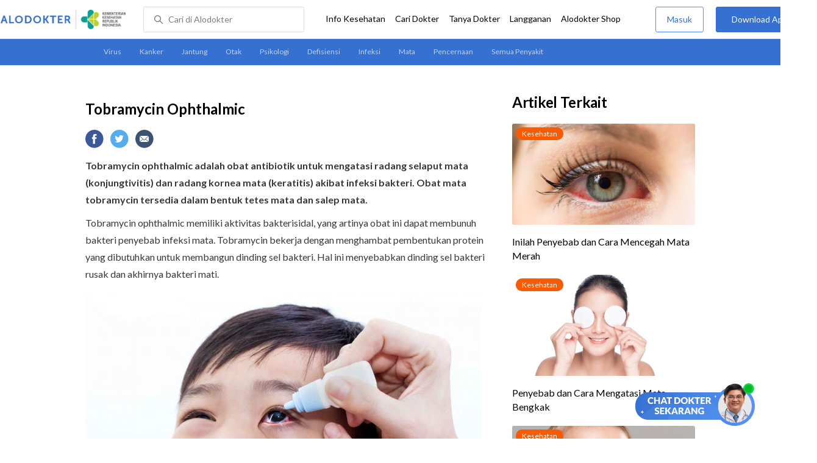

--- FILE ---
content_type: text/html
request_url: https://www.alodokter.com/tobramycin
body_size: 16701
content:
<!DOCTYPE html>
<html>
<head>
    <script type="text/javascript">
    window.dataLayer = window.dataLayer || []
    const userId = ""
    window.dataLayer = window.dataLayer || []
    const pageType = "drugs"
    let contentPage = getContentPage(pageType)
    dataLayer.push({
        user_id: userId,
        content_group: contentPage
    });
    localStorage.setItem('content_group', contentPage);

    function getContentPage(){
        let contentPage
        switch (pageType) {
        case 'home':
            const actionPage = ""
            if(actionPage == 'index'){
                contentPage = "Homepage"
            } else {
                contentPage = "Page"
            }
            break;
        case 'tags':
            contentPage = "Tag Page"
            break;
        case 'komunitas/topics':
        case 'komunitas/discussions':
            contentPage = "Komunitas Page"
            break;
        case 'categories':
            //Hidup Sehat Page, Keluarga Page and Kesehatan Page for index page
            contentPage = ''
            break;
        case 'article':
            //Hidup Sehat Page, Keluarga Page and Kesehatan Page for article page
            contentPage = '' + " Page"
            break;
        case 'disease':
            contentPage = "Disease Page"
            break;
        case 'drugs':
            contentPage = "Drug Page"
            break;
        case 'komunitas/users':
            contentPage = "Profile Page"
            break;
        default:
            contentPage = "Page"
            break;
        }
        return contentPage
    }
</script>

<script defer type="text/javascript" src="https://static.criteo.net/js/ld/ld.js" defer></script>
<script defer>(function(w,d,s,l,i){w[l]=w[l]||[];w[l].push({'gtm.start':
new Date().getTime(),event:'gtm.js'});var f=d.getElementsByTagName(s)[0],
j=d.createElement(s),dl=l!='dataLayer'?'&l='+l:'';j.defer=true;j.src=   
'https://www.googletagmanager.com/gtm.js?id='+i+dl;f.parentNode.insertBefore(j,f);
})(window,document,'script','dataLayer','GTM-52W4MMF');</script>


    <meta charset="utf-8">
    <meta name="viewport" content="width=device-width, initial-scale=1.0, user-scalable=no">

    <title>Tobramycin Ophthalmic - Manfaat, Dosis, dan Efek Samping - Alodokter</title>
    <meta http-equiv="Pragma" content="public">
    <meta http-equiv="Cache-Control" content="public">

    <link rel="preconnect" href="https://fonts.googleapis.com">
    <link rel="preconnect" href="https://fonts.gstatic.com" crossorigin>
    <link href="https://fonts.googleapis.com/css2?family=Lato:wght@400;600;700&display=swap" rel="stylesheet">
    <!-- CSS -->
    <style>
    html, body {
        margin: 0 auto;
        font-family: "Lato", sans-serif;
        font-size: 16px;
        color: #3b3738;
        line-height: 1.44;
        font-weight: 400;
        -webkit-font-smoothing: antialiased;
        -moz-osx-font-smoothing: grayscale;
        text-rendering: optimizeLegibility;
        -moz-font-feature-settings: "liga" on;
      }

    input{
       font-family: "Lato", sans-serif;
    }

      ::placeholder {
        color: #dadee4;
      }

      /* GLOBAL CSS */
      .container-fluid {
        width: 1340px;
        margin: 0 auto;
        padding: 0;
      }

      blockquote {
        box-sizing: border-box;
        margin: 1.5em 0px;
        padding: 0 8px;
        border-left: 4px solid #3570d2;
        font-weight: bold;
      }

      .container {
        width: 1000px;
        margin: 0 auto;
        padding: 0;
        display:flex;
        justify-content: space-between;
      }

      .main-container {
        width: 667px;
        margin: 0;
        padding: 0;
        display: inline-block;
        padding-top: 45px;
      }

      .side-container {
        width: 300px;
        margin: 0;
        padding: 0;
        display: inline-block;
        padding-top: 45px;
      }

      .dfp-container {
        margin-bottom: 20px;
      }

      .post-index-title{color:#000;}

      .container {
          width: 1000px;
          margin: 0 auto;
          padding: 0;
        }

        .post-content {
        line-height: 1.75;
      }

        p {
          font-size: 16px;
          margin: 10px 0;
        }

        a {
          outline: 0;
          text-decoration: none;
          color: inherit;
        }

        .post-content a {
            color: #3570d2;
          }

          h3 {
            font-size: 17px;
            font-weight: bold;
            font-style: normal;
            font-stretch: normal;
            line-height: 1.32;
            letter-spacing: -0.3px;
            margin-top: 32px;
            margin-bottom: 0;
          }

          h4 {
            font-size: 17px;
            font-weight: bold;
            font-style: normal;
            font-stretch: normal;
            line-height: 1.32;
            letter-spacing: -0.3px;
            margin-top: 32px;
            margin-bottom: 0;
          }

        .clear {
          clear:both;
        }

        /* SEARCH A-Z */
        .search-disease-drug-container {
          padding-top: 45px;
          margin: 0;
          margin-bottom: 35px;
        }

        .a-z-container {
          width: 1000px;
          display: flex;
          justify-content: space-between;
        }

        .search-disease-drug-explanaion {
          width: 807px;
          height: 50px;
          border: 1px solid #dadee4;
          border-radius: 2px;
          display: inline-block;
        }

        h1 {
          font-size: 24px;
          font-weight: bold;
          color: #000000;
        }

        /* index BY LETTER */
        .index-by-letter-container {
          margin-bottom: 0px;
        }

        .index-by-letter-button-container p {
          margin: 0;
        }

        h1 {
          font-size: 24px;
          font-weight: bold;
          color: #000000;
        }

        .index-by-letter-button {
          margin-top: 10px;
        }

        .index-by-letter-container ul {
          padding: 20px 0 0 0;
          margin: 0;
          overflow: hidden;
        }

        .menu-children li {
          width: 312px;
          height: 70px;
          list-style-type: none;
          float: left;
          font-size: 18px;
          border-right: 1px solid #dadee4;
          margin: 0 10px;
        }

        .adunit {
          margin-bottom: 20px;
        }
        .h2-related{
          font-size: 24px;
          font-weight: 900;
          font-style: normal;
          font-stretch: normal;
          line-height: 1.42;
          letter-spacing: normal;
          color: #000000;
          margin-top: 20px;
          margin-bottom: 12px;
        }
        .h2-related-article{
          font-size: 24px;
          font-weight: bold;
          font-style: normal;
          font-stretch: normal;
          line-height: 1.32;
          letter-spacing: -0.3px;
          margin: 0;
          margin-bottom: 20px;
          color: #000;
        }
        /* table style */
      table td {
          border-top: 1px solid #ddd;
          padding: 6px 10px 6px 0;
      }
      /* Tag */
      .tag-label {
        position: absolute;
        padding: 0 10px;
        margin:6px;
        border-radius: 10.5px;
        color: #FFFFFF;
        max-width: 100px;
        height:21px;
        text-align: center;
        font-size: 12px;
        line-height: 21px;
      }

      .tag-block { position: relative !important; margin: 0 0 10px 0; }
        .label-keluarga { background-color: #6ACB02; }
        .label-hidup-sehat { background-color: #DAB300; }
        .label-kesehatan { background-color: #F85B06; }
        .label-blue { background-color: #3570d2; }
        .text-blue {color: #3570d2;}
        .text-light-grey {color: #9e9e9e;}
        .check {width: 14px;height: 14px;object-fit: contain;}

      .tag-label-container {
        height: 21px;
        margin: 0 0 16px -6px;
      }



      h1, h2 {
        margin: 0 0;
      }


      h1 {
        font-size: 24px;
        font-weight: bold;
        color: #000000;
      }

      .title-tag-container {
        margin-bottom: 17px;
        color: #000000;
      }

      .title-tag-container h1{
        margin: 10px 0;
      }

      .date-article {
        margin-top: 15px;
        margin-bottom: 8px;
        height: 23px;
        font-size: 14px;
        font-weight: normal;
        font-style: normal;
        font-stretch: normal;
        line-height: 1.92;
        letter-spacing: normal;
        color: #434343;
      }

      .share-button-container {
        margin: 17px 0;
      }

      .share-button a {
        text-decoration: none;
      }

      .share-button img {
        margin-right: 10px;
      }

      .post-detail-container {
        margin-bottom: 25px;
      }

      .post-detail-container iframe{
        width: 100%;
        height: 375px;
      }

      .post-detail-container img{
        max-width: 667px;
        height: auto;
      }

      /* table style */
      table td {
          border-top: 1px solid #ddd;
          padding: 6px 10px 6px 0;
      }
      .grecaptcha-badge { visibility: hidden; }
</style>

    <!-- CSS -->

    <meta charset="UTF-8">
<meta name="viewport" content="width=device-width, initial-scale=1.0, user-scalable=yes, maximum-scale=5" >
<!-- Favicon -->
<link rel="shortcut icon" type="image/x-icon" href="/assets/favicon-73b49b1e9302b388560f5836153dcf6a1ec42c607c96fc65d5b29e773c85374a.ico" />
<link rel="icon" type="image/png" href="/assets/favicon-48x48-fe366add8379860e5ee5041f0b6b9745ff450a945001d5f04fd8a0d706837ea6.png" sizes="48x48" />
<link rel="apple-touch-icon" type="image/png" href="/assets/apple-touch-icon-fbe9a22f2fc74b52818c962ab91b40031f1e6dd2d614f376eb1efcc03c5bba0b.png" sizes="192x192" />

<meta name="apple-mobile-web-app-title" content="Alodokter">
<meta name="application-name" content="Alodokter">
<meta name="msapplication-TileColor" content="#ffffff">
<meta name="apple-mobile-web-app-status-bar-style" content="#3973cf">
<meta name="theme-color" content="#3973cf">

<meta name="alexaVerifyID" content="n_Kykr_OZlOYYRDisl_bHGZYccc">
<meta name="google-site-verification" content=j8xshrH7uBo3AEjk-HfjufpapvzwkNHw57NXFN3G07Y>
<meta name="msvalidate.01" content=C233DAA628883F2DD70CD54C789D0494>
<meta name="postid" content="781618">
<meta name="posttype" content="page">
<meta name="remarketing_tags" content="tobramycin, infeksi-saluran-pernapasan, konjungtivitis">
<meta name="wellness_card" content="false">
<meta name="criteo_account" content="62444">
<meta name="description" content="Tobramycin ophthalmic adalah obat antibiotik untuk mengatasi radang selaput mata (konjungtivitis) dan radang kornea mata (keratitis) akibat infeksi bakteri. Obat mata tobramycin tersedia dalam bentuk tetes" />
<meta name="keywords" content="alodokter, kesehatan, medis, penyakit, komunitas kesehatan, dokter, konsultasi kesehatan, informasi kesehatan, komunitas, diskusi kesehatan, obat-az, tobramycin, infeksi-saluran-pernapasan, konjungtivitis" />
<meta name="facebook-domain-verification" content="v9k4b24zt24dxdo39v3ab3gnt5ns5b" />

<meta property="fb:app_id" content="331705120345014" />
<meta property="og:site_name" content="Alodokter" />
<meta property="og:type" content="page" />
<meta property="og:title" content="Tobramycin Ophthalmic" />
<meta property="og:url" content="https://www.alodokter.com/tobramycin" />
<meta property="og:description" content="Tobramycin ophthalmic adalah obat antibiotik untuk mengatasi radang selaput mata (konjungtivitis) dan radang kornea mata (keratitis) akibat infeksi bakteri. Obat mata tobramycin tersedia dalam bentuk tetes" />

<meta property="og:locale" content="en_US" />
<meta property="og:updated_time" content="2025-06-12T14:11:20+07:00" />
<meta property="og:image" itemprop="image" content="https://res.cloudinary.com/dk0z4ums3/image/upload/v1515142824/attached_image/tobramycin.jpg" />

<meta property="og:image:width" content="650" />
<meta property="og:image:height" content="433" />
<meta property="og:image:type" content="image/jpeg" />
<meta property="article:published_time" content="2017-08-03T08:07:32+07:00" />
<meta property="article:modified_time" content="2025-06-12T14:11:20+07:00" />
<meta property="article:author" content="https://www.alodokter.com/author/kirti/" />
<meta property="article:publiher" content="https://www.alodokter.com/" />
<meta property="article:section" content="Obat Az" />
<meta property="article:tag" content="obat-az" />
<!-- default -->
<meta property="article:tag" content="alodokter" />
<meta property="article:tag" content="kesehatan"/>
<meta property="article:tag" content="medis" />
<meta property="article:tag" content="penyakit" />
<meta property="article:tag" content="komunitas kesehatan" />
<meta property="article:tag" content="dokter" />
<meta property="article:tag" content="konsultasi kesehatan" />
<meta property="article:tag" content="informasi kesehatan" />


<meta property="article:tag" content="tobramycin" />
<meta property="article:tag" content="infeksi-saluran-pernapasan" />
<meta property="article:tag" content="konjungtivitis" />

<meta name="twitter:card" content="summary" />
<meta name="twitter:title" content="Tobramycin Ophthalmic" />
<meta name="twitter:description" content="Tobramycin ophthalmic adalah obat antibiotik untuk mengatasi radang selaput mata (konjungtivitis) dan radang kornea mata (keratitis) akibat infeksi bakteri. Obat mata tobramycin tersedia dalam bentuk tetes" />
<meta name="twitter:image:src" content="https://res.cloudinary.com/dk0z4ums3/image/upload/v1515142824/attached_image/tobramycin.jpg" />
<meta name="twitter:image:width" content="650" />
<meta name="twitter:image:height" content="433" />

    <link rel="alternate" href="android-app://com.alodokter.android/http/www.alodokter.com/tobramycin">
<link rel='canonical' href='https://www.alodokter.com/tobramycin' />
<meta name="referer" content="http://www.google.com" />
<meta name="platform" content="Desktop" />
<meta name="recaptcha-site-key" content="6Ldg7gQhAAAAAN8ebL4Gr-hTid51r0i9BpsdaEWE" />

            <script src="https://www.google.com/recaptcha/enterprise.js?render=6Ldg7gQhAAAAAN8ebL4Gr-hTid51r0i9BpsdaEWE"></script>
        


    <meta name="csrf-param" content="authenticity_token" />
<meta name="csrf-token" content="7VUlpV4ZGN3zmZ94XbjSf+kdGXk0kv4Yc8+zy64x4R/iFv2YaCQ4wJy6RO54fn65xj5TdTBx+WuOmT1bwI8/zw==" />

    <!-- Facebook Pixel Code -->
    <script defer>
        !function(f,b,e,v,n,t,s){if(f.fbq)return;n=f.fbq=function(){n.callMethod?
            n.callMethod.apply(n,arguments):n.queue.push(arguments)};if(!f._fbq)f._fbq=n;
            n.push=n;n.loaded=!0;n.version='2.0';n.queue=[];t=b.createElement(e);t.async=!0;
            t.src=v;s=b.getElementsByTagName(e)[0];s.parentNode.insertBefore(t,s)}
        (window, document,'script','https://connect.facebook.net/en_US/fbevents.js');
        fbq('init', '948327898593359');
        fbq('track', "PageView");
    </script>
    <!-- <noscript><img height="1" width="1" style="display:none" src="https://www.facebook.com/tr?id=948327898593359&ev=PageView&noscript=1"/></noscript> -->
    <!-- End Facebook Pixel Code -->

    <!-- GA -->
    <script defer type='text/javascript'>
        function initExperiment(ExperimentID, callback){if (!ExperimentID){return callback(null);}var r=false; var s=document.createElement('script'); s.type='text/javascript'; s.src='//www.google-analytics.com/cx/api.js?experiment='+ExperimentID; s.onload=function(){if (!r && (!this.readyState || this.readyState=='complete')){r=true; callback(cxApi.chooseVariation());}else{callback(null)}}; s.onerror=function(){callback(null)}; var t=document.getElementsByTagName('script')[0]; t.parentNode.insertBefore(s, t);}
        (function(i,s,o,g,r,a,m){i['GoogleAnalyticsObject']=r;i[r]=i[r]||function(){
        (i[r].q=i[r].q||[]).push(arguments)},i[r].l=1*new Date();a=s.createElement(o),
        m=s.getElementsByTagName(o)[0];a.async=1;a.src=g;m.parentNode.insertBefore(a,m)
        })(window,document,'script','//www.google-analytics.com/analytics.js','ga');
        ga('create', 'UA-52179504-1', 'alodokter.com');
        ga('require', 'displayfeatures');

        var typePage = 'drugs';
        if (typePage == 'article') {
            window.GAPageType = 'Article';
            ga('set', 'contentGroup1', 'Article Page');
        } else if (typePage == 'komunitas/topics' || typePage == 'komunitas/discussions') {
            window.GAPageType = 'Komunitas';
            ga('set', 'contentGroup1', 'Komunitas Page');
        } else if (typePage == 'disease') {
            window.GAPageType = 'Diseases';
            ga('set', 'contentGroup1', 'Disease Page');
        } else if (typePage == 'drugs') {
            window.GAPageType = 'Drugs';
            ga('set', 'contentGroup1', 'Drug Page');
        } else {
            window.GAPageType = 'General';
        }
        ga('set','contentGroup2', "August 2017");
        ga('set','contentGroup3', "Kirti Parkash");
        ga('set','dimension1', "tobramycin, infeksi-saluran-pernapasan, konjungtivitis");
        initExperiment(window.ExperimentID, function(variation) {
            if (variation !== null) {
                window.ExperimentReady = true;
                window.ExperimentVariation = variation;
                ga('set', 'expId', window.ExperimentID);
                ga('set', 'expVar', window.ExperimentVariation);
            }
            ga('send', 'pageview');
            ga('send', 'event', 'Scroll Depth', GAPageType, '0%');
        });
    </script>
    <!-- GA -->

    <!-- Google Tag -->
    <script defer type='text/javascript'>
        var googletag = googletag || {};
        googletag.cmd = googletag.cmd || [];
    </script>
    <script defer src="https://securepubads.g.doubleclick.net/tag/js/gpt.js"></script>
    <!-- Google Tag -->

    <script async src="//alodokter.api.useinsider.com/ins.js?id=10005708"></script>
</head>
<body>
    <!-- HEADER -->
    
    <top-navbar-view id="top-navbar-view"
        user-photo=""
        is-show-kemenkes ="{&quot;kemenkes_partnership&quot;:true,&quot;kemenkes_top_bar_desktop&quot;:&quot;https://res.cloudinary.com/dk0z4ums3/image/upload/f_auto,q_auto/v1634020083/aloweb_assets/logo-header.png&quot;,&quot;kemenkes_bottom_banner_desktop&quot;:&quot;https://res.cloudinary.com/dk0z4ums3/image/upload/f_auto,q_auto/v1730097699/setting/1730097698.png&quot;,&quot;kemenkes_top_bar_mobile&quot;:&quot;https://res.cloudinary.com/dk0z4ums3/image/upload/f_auto,q_auto/v1634020083/aloweb_assets/logo-header.png&quot;,&quot;kemenkes_bottom_banner_mobile&quot;:&quot;https://res.cloudinary.com/dk0z4ums3/image/upload/f_auto,q_auto/v1730097809/setting/1730097808.png&quot;}"
        user-login=""
        user-fullname=""
        total-notif="0"
        doctor-editor-link=""
        user-link=""
            show-hide-menu="{&quot;web_show_top_navbar_aloproteksi&quot;:true,&quot;web_show_top_navbar_aloshop&quot;:true,&quot;web_show_top_navbar_caridokter&quot;:true,&quot;web_show_top_navbar_hidupsehat&quot;:true,&quot;web_show_top_navbar_infokesehatan&quot;:true,&quot;web_show_top_navbar_keluarga&quot;:true,&quot;web_show_top_navbar_kesehatan&quot;:true,&quot;web_show_top_navbar_obat&quot;:true,&quot;web_show_top_navbar_penyakit&quot;:true,&quot;web_show_top_navbar_tanyadokter&quot;:true,&quot;web_show_top_navbar_alochoice&quot;:true}"
            pdpa-content="{&quot;title&quot;:&quot;Perlindungan Data Anda yang Utama Bagi Kami&quot;,&quot;description&quot;:&quot;Saya telah memercayakan informasi untuk disimpan \u0026 digunakan. Keamanan data terlindungi sesuai \u003ca href=&#39;/syarat-dan-ketentuan&#39; target=&#39;_blank&#39;\u003e\u003cb\u003eSyarat \u0026 Ketentuan\u003c/b\u003e\u003c/a\u003e serta \u003ca href=&#39;/privasi&#39; target=&#39;_blank&#39;\u003e\u003cb\u003ePrivasi Alodokter\u003c/b\u003e\u003c/a\u003e&quot;,&quot;error_text&quot;:&quot;Klik centang untuk menyetujui Syarat Ketentuan dan Aturan Privasi ALODOKTER&quot;}"
            alodokter-otp-service="whatsapp"
    ></top-navbar-view>

    <!-- HEADER -->

    <div class="content">
        <sub-navbar-left type="page"></sub-navbar-left>

        <div class="content-inner">
            <div class="container">
                <script type='text/javascript'>
    googletag.cmd.push(function() {
        googletag.defineSlot('/38162042/d_drug_sidebar_300x600', [300, 600], 'div-gpt-ad-1428907644705-2').addService(googletag.pubads());
        googletag.defineSlot('/38162042/desktop_drug_sidebar_middle_300x350', [300, 250], 'div-gpt-ad-1437530036059-2').addService(googletag.pubads());
        googletag.defineSlot('/38162042/d_drug_inside_below_600x250', [[600, 250], [336,280],[300,250]], 'div-gpt-ad-1478747004313-0').addService(googletag.pubads());
        googletag.pubads().enableAsyncRendering();
        googletag.pubads().collapseEmptyDivs();
        googletag.enableServices();
    });
</script>

<!-- MAIN CONTAINER -->
<div class="main-container">
    <link-button-corona
        widget-image="https://res.cloudinary.com/dk0z4ums3/image/upload/f_auto,q_auto/v1699413839/setting/1699413837.gif"
        href="https://alodokter.onelink.me/1997390319/5c20772d"
    widget-floating-type="article"
></link-button-corona>

    <div class="title-tag-container">
     <h1>Tobramycin Ophthalmic</h1>

   </div>

   <share-button></share-button>

   <div class="post-detail-container">
     <div class="post-content" id="postContent" data-id="598271df3971203d086c6068"><!DOCTYPE html PUBLIC "-//W3C//DTD HTML 4.0 Transitional//EN" "http://www.w3.org/TR/REC-html40/loose.dtd">
<html><body>
<p><b>Tobramycin ophthalmic adalah obat antibiotik untuk mengatasi radang selaput mata (konjungtivitis) dan radang kornea mata (keratitis) akibat infeksi bakteri. Obat mata tobramycin tersedia dalam bentuk tetes mata dan salep mata.</b></p>
<p><span style="font-weight: 400;">Tobramycin ophthalmic memiliki aktivitas bakterisidal, yang artinya obat ini dapat membunuh bakteri penyebab infeksi mata. Tobramycin bekerja dengan menghambat pembentukan protein yang dibutuhkan untuk membangun dinding sel bakteri. Hal ini menyebabkan dinding sel bakteri rusak dan akhirnya bakteri mati.</span></p>
<p><img class="alignnone size-full wp-image-781620" src="https://res.cloudinary.com/dk0z4ums3/image/upload/v1626666252/attached_image/tobramycin-0-alodokter.jpg" alt="tobramycin - alodokter" width="650" height="434"></p>
<p><span style="font-weight: 400;">Tobramycin sediaan tetes mata maupun salep mata dapat digunakan untuk mengatasi infeksi mata dengan derajat ringan hingga berat.</span></p>
<p><b>Merek dagang tobramycin ophthalmic: </b><span style="font-weight: 400;"><a href="https://www.alodokter.com/bralifex" target="_blank">Bralifex</a>, <a href="https://www.alodokter.com/?p=1937442" target="_blank">Bralifex Plus</a>, <a href="https://www.alodokter.com/cendo-tobro" target="_blank">Cendo Tobro</a>, Tobroson, Tobrex.</span></p>
<h3><b>Apa itu Tobramycin Ophthalmic</b></h3>
<table>
<tbody>
<tr>
<td style="vertical-align: top;"><span style="font-weight: 400;">Golongan</span></td>
<td style="vertical-align: top;"><span style="font-weight: 400;">Obat resep</span></td>
</tr>
<tr>
<td style="vertical-align: top;"><span style="font-weight: 400;">Kategori </span></td>
<td style="vertical-align: top;">
<a href="https://www.alodokter.com/antibiotik" target="_blank"><span style="font-weight: 400;">Antibiotik</span></a><span style="font-weight: 400;"> golongan </span><a href="https://www.alodokter.com/aminoglikosida" target="_blank"><span style="font-weight: 400;">aminoglikosida</span></a>
</td>
</tr>
<tr>
<td style="vertical-align: top;"><span style="font-weight: 400;">Manfaat</span></td>
<td style="vertical-align: top;"><span style="font-weight: 400;">Mengobati infeksi mata yang disebabkan oleh bakteri.</span></td>
</tr>
<tr>
<td style="vertical-align: top;"><span style="font-weight: 400;">Digunakan oleh</span></td>
<td style="vertical-align: top;">
<span style="font-weight: 400;">Dewasa dan anak usia </span><span style="font-weight: 400;">≥2 bulan</span>
</td>
</tr>
<tr>
<td style="vertical-align: top;" rowspan="2"><span style="font-weight: 400;">Tobramycin ophthalmic untuk ibu hamil</span></td>
<td style="vertical-align: top;">
<b>Kategori B:</b><span style="font-weight: 400;"> Studi pada binatang percobaan tidak memperlihatkan adanya risiko terhadap janin, tetapi belum ada studi terkontrol pada ibu hamil.</span>
</td>
</tr>
<tr>
<td style="vertical-align: top;"><span style="font-weight: 400;">Jika Anda sedang hamil, konsultasikan dengan  dokter terkait penggunaan obat ini.</span></td>
</tr>
<tr>
<td style="vertical-align: top;"><span style="font-weight: 400;">Tobramycin ophthalmic untuk ibu menyusui</span></td>
<td style="vertical-align: top;"><span style="font-weight: 400;">Tobramycin sediaan tetes mata atau salep mata umumnya aman untuk ibu menyusui selama digunakan sesuai petunjuk dokter.</span></td>
</tr>
<tr>
<td style="vertical-align: top;"><span style="font-weight: 400;">Bentuk obat</span></td>
<td style="vertical-align: top;"><span style="font-weight: 400;">Tetes mata dan salep mata</span></td>
</tr>
</tbody>
</table>
<h3><b>Peringatan sebelum Menggunakan Tobramycin Ophthalmic</b></h3>
<p><span style="font-weight: 400;">Tobramycin ophthalmic tidak boleh digunakan untuk mengatasi infeksi mata akibat virus maupun jamur. Sebelum menggunakan obat ini, lakukan konsultasi dengan dokter secara langsung atau melalui </span><a href="https://alodokter.onelink.me/1997390319/ak4r1hdb" target="_blank"><i><span style="font-weight: 400;">chat</span></i></a><span style="font-weight: 400;"> jika Anda memiliki keluhan tertentu pada mata.</span></p>
<p><span style="font-weight: 400;">Berikut adalah beberapa hal yang perlu Anda perhatikan sebelum menggunakan tobramycin ophthalmic untuk diri sendiri atau memberikannya kepada anak:</span></p>
<ul>
<li style="font-weight: 400;">
<span style="font-weight: 400;">Beri tahu dokter jika Anda pernah mengalami iritasi atau alergi terhadap tetes mata. Bila memungkinkan, beri tahu juga jenis tetes matanya. Tobramycin tidak boleh digunakan oleh orang yang alergi terhadap obat ini, atau obat lain dari golongan </span><a href="https://www.alodokter.com/aminoglikosida" target="_blank"><span style="font-weight: 400;">aminoglikosida</span></a><span style="font-weight: 400;">, seperti </span><a href="https://www.alodokter.com/gentamicin-ophthalmic" target="_blank"><span style="font-weight: 400;">gentamicin ophthalmic</span></a><span style="font-weight: 400;">.</span>
</li>
<li style="font-weight: 400;">
<span style="font-weight: 400;">Hindari penggunaan obat mata berbahan tobramycin jika sedang mengalami infeksi jamur mata, atau infeksi virus di mata, seperti <a href="https://www.alodokter.com/herpes-mata" target="_blank">herpes mata</a></span><span style="font-weight: 400;">.</span>
</li>
<li style="font-weight: 400;"><span style="font-weight: 400;">Beri tahu dokter mengenai semua obat yang sedang digunakan, termasuk obat mata lain. Hindari pemakaian obat lain pada mata yang sedang diobati dengan tobramycin ophthalmic kecuali jika disarankan oleh dokter.</span></li>
<li style="font-weight: 400;"><span style="font-weight: 400;">Pastikan Anda memberi tahu dokter jika sedang hamil, berencana hamil, atau sedang menyusui.</span></li>
<li style="font-weight: 400;"><span style="font-weight: 400;">Hindari penggunaan lensa kontak maupun softlens selama masih mengalami infeksi mata. Tunggu setidaknya 24 jam setelah pemakaian terakhir obat mata ini jika akan mengenakan lensa kontak kembali. </span></li>
<li style="font-weight: 400;"><span style="font-weight: 400;">Jangan langsung mengemudi atau melakukan aktivitas lain yang membutuhkan kewaspadaan setelah memakai tobramycin ophthalmic. Penggunaan obat mata ini bisa menyebabkan penglihatan buram untuk sementara waktu. Pastikan Anda sudah bisa melihat lagi dengan jelas sebelum beraktivitas.</span></li>
<li style="font-weight: 400;">
<span style="font-weight: 400;">Segera ke dokter jika Anda mengalami </span><a href="https://www.alodokter.com/alergi-obat" target="_blank"><span style="font-weight: 400;">reaksi alergi obat</span></a><span style="font-weight: 400;"> atau efek samping serius setelah memakai obat mata tobramycin.</span>
</li>
</ul>
<h3><b>Dosis dan Aturan Pakai Tobramycin Ophthalmic</b></h3>
<p><span style="font-weight: 400;">Tobramycin ophthalmic biasanya digunakan dalam pengobatan </span><a href="https://www.alodokter.com/konjungtivitis" target="_blank"><span style="font-weight: 400;">konjungtivitis</span></a><span style="font-weight: 400;"> bakteri dan </span><a href="https://docs.google.com/document/u/1/d/1S51V4pR7mr3ak1zu7BxciB4zQOc-LKt2X-h43bt_IZo/edit" target="_blank"><span style="font-weight: 400;">keratitis</span></a><span style="font-weight: 400;"> bakteri. Berikut adalah dosis tobramycin ophthalmic untuk mengatasi infeksi mata berdasarkan sediaan obat dan usia pasien:</span></p>
<p><b>Tetes mata tobramycin 0,3%</b></p>
<ul>
<li style="font-weight: 400;">
<span style="font-weight: 400;">Dewasa dan anak usia </span><span style="font-weight: 400;">≥2 bulan</span><span style="font-weight: 400;">: 1–2 tetes setiap 4 jam. Untuk infeksi yang berat, dosisnya dapat ditingkatkan menjadi 2 tetes setiap 1 jam hingga kondisi membaik. Lama pengobatan berkisar antara 7–10 hari.</span>
</li>
</ul>
<p><b>Salep mata tobramycin 0,3 %</b></p>
<ul>
<li style="font-weight: 400;"><span style="font-weight: 400;">Dewasa: Oleskan sebanyak 1 cm salep tobramycin ke mata yang perlu diobati, 2–3 kali sehari. Untuk infeksi yang berat, oleskan 3-4 jam sekali. Lama pengobatan berkisar antara 7–10 hari.</span></li>
</ul>
<h3>
<b>Cara Menggunakan Tobramycin</b> <b>Ophthalmic dengan Benar</b>
</h3>
<p><span style="font-weight: 400;">Gunakanlah tobramycin ophthalmic sesuai anjuran dokter dan petunjuk yang tertera pada kemasan. Jangan menggunakan tetes mata ini terlalu banyak atau terlalu sering, tetapi secukupnya saja sesuai aturan pakai.</span></p>
<p><span style="font-weight: 400;">Berikut adalah panduan penggunaan obat mata tobramycin:</span></p>
<ul>
<li style="font-weight: 400;"><span style="font-weight: 400;">Pastikan untuk mencuci tangan dan mengeringkannya sebelum menggunakan obat mata tobramycin. </span></li>
<li style="font-weight: 400;"><span style="font-weight: 400;">Apabila ada kotoran pada mata, bersihkan terlebih dahulu dengan air kemudian keringkan.</span></li>
<li style="font-weight: 400;"><span style="font-weight: 400;">Usahakan ujung botol tetes mata atau tube salep mata tidak menyentuh permukaan apa pun untuk menghindari kontaminasi.</span></li>
<li style="font-weight: 400;">
<span style="font-weight: 400;">Untuk </span><a href="https://www.alodokter.com/belajar-mengaplikasikan-obat-mata-di-rumah" target="_blank"><span style="font-weight: 400;">menggunakan tetes mata</span></a><span style="font-weight: 400;">, tarik kelopak mata bagian bawah hingga membentuk kantung. Teteskan 1 tetes obat ke permukaan bola mata kemudian tutup mata secara perlahan.</span>
</li>
<li style="font-weight: 400;"><span style="font-weight: 400;">Pejamkan mata selama 1–2 menit sambil menekan ujung mata dekat hidung agar obat tidak mengalir keluar. Jangan berkedip atau mengucek mata.</span></li>
<li style="font-weight: 400;"><span style="font-weight: 400;">Ulangi langkah-langkah di atas bila dosis yang dianjurkan lebih dari 1 tetes. Jika Anda mengalami infeksi pada kedua mata, lakukan langkah pemakaian tersebut pada kedua mata.</span></li>
<li style="font-weight: 400;">
<span style="font-weight: 400;">Untuk </span><a href="https://www.alodokter.com/cara-tepat-menggunakan-dan-menyimpan-salep-mata" target="_blank"><span style="font-weight: 400;">menggunakan salep mata</span></a><span style="font-weight: 400;">, tarik kelopak mata bagian bawah hingga membentuk kantung.</span>
</li>
<li style="font-weight: 400;"><span style="font-weight: 400;">Tekan tube obat sampai salep keluar sekitar 1 cm dan arahkan langsung ke dalam kelopak mata bagian bawah. Usahakan ujung tube salep mata tidak menyentuh permukaan apa pun untuk menghindari kontaminasi.</span></li>
<li style="font-weight: 400;"><span style="font-weight: 400;">Kedipkan mata secara perlahan agar salep tersebar merata pada permukaan mata. Selanjutnya, tutup mata selama 1–2 menit agar obat meresap.</span></li>
<li style="font-weight: 400;"><span style="font-weight: 400;">Jika Anda mengalami infeksi pada kedua mata, lakukan langkah-langkah pemakaian salep mata di atas pada kedua mata.</span></li>
<li style="font-weight: 400;"><span style="font-weight: 400;">Jangan lupa untuk mencuci tangan setelah menggunakan obat mata tobramycin.</span></li>
<li style="font-weight: 400;"><span style="font-weight: 400;">Jika Anda lupa menggunakan obat mata tobramycin, segera pakai obat ini begitu teringat. Namun, bila sudah dekat dengan jadwal pemakaian berikutnya, tidak perlu memakai obat ini lebih banyak pada pemakaian selanjutnya.</span></li>
<li style="font-weight: 400;"><span style="font-weight: 400;">Gunakanlah tobramycin ophthalmic sesuai lama pengobatan yang dianjurkan dokter meski gejala infeksi mata sudah hilang. Berhenti menggunakan obat mata ini sebelum waktunya bisa menyebabkan infeksi mata kambuh dan lebih sulit untuk diobati.</span></li>
<li style="font-weight: 400;"><span style="font-weight: 400;">Pakailah kacamata hitam saat beraktivitas di luar ruangan pada siang hari, jika Anda merasa mudah silau selama menggunakan tobramycin ophthalmic.</span></li>
<li style="font-weight: 400;"><span style="font-weight: 400;">Jangan memakai tobramycin ophthalmic melebihi lama pengobatan yang dianjurkan dokter. Penggunaan tobramycin ophthalmic dalam jangka panjang tanpa arahan dokter bisa meningkatkan risiko timbulnya infeksi jamur pada mata.</span></li>
<li style="font-weight: 400;">
<span style="font-weight: 400;">Hubungi dokter jika gejala infeksi mata belum juga mereda dalam waktu 10 hari memakai obat mata tobramycin. Guna memastikan kondisi mata dan mendapat penanganan yang cepat, Anda bisa melakukan </span><a href="https://alodokter.onelink.me/1997390319/ak4r1hdb" target="_blank"><span style="font-weight: 400;">konsultasi </span><i><span style="font-weight: 400;">online</span></i></a><span style="font-weight: 400;"> dengan dokter. </span>
</li>
<li style="font-weight: 400;"><span style="font-weight: 400;">Jangan tunda ke dokter jika gejala infeksi mata makin parah sebelum 10 hari.</span></li>
<li style="font-weight: 400;"><span style="font-weight: 400;">Simpan obat mata tobramycin di tempat bersuhu ruangan dan terhindar dari panas serta lembap. Jauhkan obat mata ini dari jangkauan anak-anak.</span></li>
<li style="font-weight: 400;"><span style="font-weight: 400;">Jangan gunakan tobramycin ophthalmic yang sudah melewati tanggal kedaluwarsa. Selain itu, jangan gunakan tobramycin salep mata atau tetes mata yang sudah berubah warna.</span></li>
</ul>
<h3><b>Interaksi Tobramycin Ophthalmic dengan Obat Lain</b></h3>
<p><span style="font-weight: 400;">Obat mata, seperti tobramycin ophthalmic, jarang menimbulkan efek interaksi dengan obat lain. Namun, tidak tertutup kemungkinan tobramycin dalam obat mata ini bisa berinteraksi dengan obat atau bahan aktif tertentu.</span></p>
<p><span style="font-weight: 400;">Agar aman, jangan memakai obat mata lain selama menjalani pengobatan dengan tobramycin ophthalmic kecuali jika disarankan oleh dokter.</span></p>
<p><span style="font-weight: 400;">Jika Anda sedang menggunakan obat mata lain, beri jeda 5–10 menit setelah menggunakan tobramycin ophthalmic. Jika Anda menggunakan obat tetes mata dan salep mata, gunakan tetes mata terlebih dahulu.</span></p>
<p><b>Efek Samping dan Bahaya Tobramycin Ophthalmic</b></p>
<p><span style="font-weight: 400;">Penggunaan tobramycin tetes mata atau salep mata dapat menimbulkan efek samping berupa:</span></p>
<ul>
<li style="font-weight: 400;"><span style="font-weight: 400;">Mata berair</span></li>
<li style="font-weight: 400;">
<a href="https://www.alodokter.com/mengenal-penyebab-mata-merah" target="_blank"><span style="font-weight: 400;">Mata merah</span></a><span style="font-weight: 400;"> atau gatal</span>
</li>
<li style="font-weight: 400;"><span style="font-weight: 400;">Mata perih, nyeri, atau iritasi</span></li>
<li style="font-weight: 400;"><span style="font-weight: 400;">Kelopak mata gatal atau bengkak</span></li>
<li style="font-weight: 400;"><span style="font-weight: 400;">Penglihatan buram sementara</span></li>
<li style="font-weight: 400;"><span style="font-weight: 400;">Mata mudah silau </span></li>
</ul>
<p><span style="font-weight: 400;">Efek samping tersebut umumnya ringan dan bisa segera hilang. Konsultasikan dengan dokter melalui </span><a href="https://alodokter.onelink.me/1997390319/ak4r1hdb"><i><span style="font-weight: 400;">chat</span></i></a><span style="font-weight: 400;"> jika efek samping tersebut tidak membaik atau malah tambah parah.</span></p>
<p><span style="font-weight: 400;">Hentikan penggunaan obat ini dan tanyakan kepada dokter jika gejala infeksi mata yang Anda alami memburuk; muncul gejala baru pada mata yang sangat mengganggu; atau timbul keluhan serius berikut ini: </span></p>
<ul>
<li style="font-weight: 400;"><span style="font-weight: 400;">Mata bengkak dan terasa sangat tidak nyaman</span></li>
<li style="font-weight: 400;"><span style="font-weight: 400;">Mata mengeluarkan banyak kotoran</span></li>
<li style="font-weight: 400;"><span style="font-weight: 400;">Wajah dan bibir membengkak, sesak napas</span></li>
</ul>
<p><span style="font-weight: 400;">Untuk mendapatkan respons yang cepat, Anda bisa melakukan konsultasi online melalui </span><a href="https://alodokter.onelink.me/1997390319/ak4r1hdb" target="_blank"><span style="font-weight: 400;">Chat Bersama Dokter</span></a><span style="font-weight: 400;">. Melalui chat, dokter dapat memberikan saran dan pengobatan untuk meredakan efek samping. Segeralah ke IGD rumah sakit terdekat, jika diperlukan pertolongan medis secepatnya.</span></p>
</body></html>
</div>
   </div>

    <!-- /38162042/d_drug_inside_below_600x250 -->
    <div id='div-gpt-ad-1478747004313-0' style='height:250px; width:600px; text-align: center;' class='adunit'>
        <script type='text/javascript'>
                googletag.cmd.push(function() { googletag.pubads().setTargeting('Drug', ['tobramycin','infeksi-saluran-pernapasan','konjungtivitis']); googletag.display('div-gpt-ad-1478747004313-0'); });
        </script>
    </div>

        <div id="related-disease">
            <p><strong>Lihat lebih lanjut mengenai:</strong></p>
            <ul>
                    <li><a href="/blefaritis">Blefaritis</a></li>
                    <li><a href="/infeksi-mata">Infeksi Mata</a></li>
                    <li><a href="/keratitis">Keratitis</a></li>
            </ul>
        </div>

    <!-- reviewed by & referensi -->
    <!--<div class="sources">
  <div style="padding:5px 0px; border-bottom:solid 1px #ccc;" font-size="14px"> Ditinjau oleh : dr. Robby Firmansyah Murzen </div>
  <h4 id="trigger-sources">Referensi</h4>
  <div class="data-sources" style="display:none;">
    <p>Vázquez-Prieto, S., Vaamonde, A., &amp; Paniagua, E.(2024). An Analysis of the Use of Topical Ocular Anti-Infectives in Galicia (Spain) between 2020 and 2023. Diseases, 12(10), pp. 256. DOI: 10.3390/diseases12100256.
<br />Ung, L., &amp; Chodosh, J.(2023). Urgent unmet needs in the care of bacterial keratitis: An evidence-based synthesis. Ocul Surf, 28, pp. 378–400.
<br />Badan Pengawas Obat dan Makanan RI (2025). Komposisi. Tobramycin.
<br />Mayo Clinic (2025). Tobramycin (Ophthalmic Route).
<br />Drugs (2024). Tobramycin Ophthalmic.
<br />GoodRx (2025). Tobramycin.
<br />Medscape (2024). Tobramycin Ophthalmic (Rx)
<br />MIMS (2025). Tobramycin.
<br />Patient Info (2024). Tobramycin for eye infections.
<br />WebMD (2024). Tobramycin (Tobrex) ophthalmic - Uses, Side Effects, and More.</p>
  </div>
</div>-->

<div class="date-article">
<!-- Terakhir diperbarui: 12 Juni 2025 -->
  Terakhir diperbarui: 11 Februari 2025
</div>
<sources-post
  doctor-name="dr. Robby Firmansyah Murzen"
  sources="&quot;\u003cp\u003eVázquez-Prieto, S., Vaamonde, A., \u0026amp; Paniagua, E.(2024). An Analysis of the Use of Topical Ocular Anti-Infectives in Galicia (Spain) between 2020 and 2023. Diseases, 12(10), pp. 256. DOI: 10.3390/diseases12100256.\n\u003cbr /\u003eUng, L., \u0026amp; Chodosh, J.(2023). Urgent unmet needs in the care of bacterial keratitis: An evidence-based synthesis. Ocul Surf, 28, pp. 378–400.\n\u003cbr /\u003eBadan Pengawas Obat dan Makanan RI (2025). Komposisi. Tobramycin.\n\u003cbr /\u003eMayo Clinic (2025). Tobramycin (Ophthalmic Route).\n\u003cbr /\u003eDrugs (2024). Tobramycin Ophthalmic.\n\u003cbr /\u003eGoodRx (2025). Tobramycin.\n\u003cbr /\u003eMedscape (2024). Tobramycin Ophthalmic (Rx)\n\u003cbr /\u003eMIMS (2025). Tobramycin.\n\u003cbr /\u003ePatient Info (2024). Tobramycin for eye infections.\n\u003cbr /\u003eWebMD (2024). Tobramycin (Tobrex) ophthalmic - Uses, Side Effects, and More.\u003c/p\u003e&quot;"
>
</sources-post>


        <related-topic
    id="relatedTopic"
    related-items="[{&quot;_id&quot;:&quot;69685761963ad10027fd7f82&quot;,&quot;author_image&quot;:&quot;https://res.cloudinary.com/dk0z4ums3/image/upload/w_56,h_56,f_auto/v1599017540/aloweb_assets/default_alodokter_doctor.png&quot;,&quot;avatar_bg_color&quot;:&quot;#90E0EF&quot;,&quot;doctor_answer&quot;:true,&quot;doctor_image&quot;:&quot;https://res.cloudinary.com/dk0z4ums3/image/upload/w_56,h_56,c_fill,f_auto/v1761787032/kevin_alodokter.jpg&quot;,&quot;doctor_name&quot;:&quot;dr. Kevin Adrian&quot;,&quot;excerpt&quot;:&quot; \nSelamat pagi dokter, saya pria usia 25 tahun, sering mengalami mata merah, gatal, dan berair saat musim hujan atau banyak debu. Apakah ini termas...&quot;,&quot;health_analyst&quot;:false,&quot;permalink&quot;:&quot;apakah-mata-merah-dan-gatal-tanda-alergi-&quot;,&quot;position&quot;:1,&quot;post_id&quot;:&quot;None&quot;,&quot;read_reply&quot;:false,&quot;reply&quot;:&quot;1&quot;,&quot;time_in_words&quot;:&quot;15 Januari 2026, 11:33&quot;,&quot;timestamps&quot;:&quot;Thu, 15 Jan 2026 11:33:09 GMT&quot;,&quot;title&quot;:&quot;Apakah mata merah dan gatal tanda alergi?&quot;,&quot;user_type&quot;:&quot;Health Analyst&quot;,&quot;username&quot;:&quot;Jo***n&quot;},{&quot;_id&quot;:&quot;6965b56ea6ea2f0025a80d5a&quot;,&quot;author_image&quot;:&quot;https://res.cloudinary.com/dk0z4ums3/image/upload/w_56,h_56,f_auto/v1599017540/aloweb_assets/default_alodokter_doctor.png&quot;,&quot;avatar_bg_color&quot;:&quot;#DDD6A6&quot;,&quot;doctor_answer&quot;:true,&quot;doctor_image&quot;:&quot;https://res.cloudinary.com/dk0z4ums3/image/upload/w_56,h_56,c_fill,f_auto/v1761786048/robby-murzen-alomedika-com.jpg&quot;,&quot;doctor_name&quot;:&quot;dr. Robby Firmansyah Murzen&quot;,&quot;excerpt&quot;:&quot; \nDok saya laki-laki usia 33 tahun. Sejak dua hari lalu, mata kiri saya terasa perih, merah, dan agak berair, terutama saat terkena cahaya. Tidak a...&quot;,&quot;health_analyst&quot;:false,&quot;permalink&quot;:&quot;apa-penyebab-mata-perih-dan-berair-saat-terkena-cahaya-&quot;,&quot;position&quot;:2,&quot;post_id&quot;:&quot;None&quot;,&quot;read_reply&quot;:false,&quot;reply&quot;:&quot;1&quot;,&quot;time_in_words&quot;:&quot;13 Januari 2026, 11:05&quot;,&quot;timestamps&quot;:&quot;Tue, 13 Jan 2026 11:05:06 GMT&quot;,&quot;title&quot;:&quot;Apa penyebab mata perih dan berair saat terkena cahaya?&quot;,&quot;user_type&quot;:&quot;Health Analyst&quot;,&quot;username&quot;:&quot;Ha**n&quot;},{&quot;_id&quot;:&quot;691abb8f02565d0027f4d1b8&quot;,&quot;author_image&quot;:&quot;https://res.cloudinary.com/dk0z4ums3/image/upload/w_56,h_56,f_auto/v1599017540/aloweb_assets/default_alodokter_doctor.png&quot;,&quot;avatar_bg_color&quot;:&quot;#90E0EF&quot;,&quot;doctor_answer&quot;:true,&quot;doctor_image&quot;:&quot;https://res.cloudinary.com/dk0z4ums3/image/upload/w_56,h_56,c_fill,f_auto/v1762175002/marianti_alodokter.jpg&quot;,&quot;doctor_name&quot;:&quot;dr. Marianti&quot;,&quot;excerpt&quot;:&quot; \nDok, saya pengguna softlens dan sering merasa mata saya perih, merah, dan kadang buram setelah beberapa jam pakai. Apakah ini normal atau ada inf...&quot;,&quot;health_analyst&quot;:false,&quot;permalink&quot;:&quot;bagaimana-cara-mencegah-mata-perih--merah-dan-buram-akibat-softlens-&quot;,&quot;position&quot;:3,&quot;post_id&quot;:&quot;None&quot;,&quot;read_reply&quot;:false,&quot;reply&quot;:&quot;1&quot;,&quot;time_in_words&quot;:&quot;17 November 2025, 13:53&quot;,&quot;timestamps&quot;:&quot;Mon, 17 Nov 2025 13:53:47 GMT&quot;,&quot;title&quot;:&quot;Bagaimana cara mencegah mata perih, merah dan buram akibat softlens?&quot;,&quot;user_type&quot;:&quot;Health Analyst&quot;,&quot;username&quot;:&quot;Eg**t&quot;}]"
    title-related="Diskusi Terkait"
    topic-tags="konjungtivitis--infeksi-mata--aminoglikosida"
    text-more-button="Selanjutnya"
    with-text="true"
    post-title="Tobramycin Ophthalmic"
    post-id="598271df3971203d086c6068"
    avatar-default-color = ''
>
</related-topic>

</div>
<!-- MAIN CONTAINER -->

<!-- SIDE CONTAINER -->
<div class="side-container">
    <!-- /38162042/d_drug_sidebar_300x600 -->
    <div id='div-gpt-ad-1428907644705-2' style='height:600px; width:300px;' class='adunit'>
        <script type='text/javascript'>
                googletag.cmd.push(function() { googletag.pubads().setTargeting('Drug', ['tobramycin','infeksi-saluran-pernapasan','konjungtivitis']); googletag.display('div-gpt-ad-1428907644705-2'); });
        </script>
    </div>

    <!-- RELATED POST -->
        <div class="h2-related-article">Artikel Terkait</div>
<related-post
    id="relatedPost"
    related-items="[{&quot;category&quot;:&quot;Kesehatan&quot;,&quot;excerpt&quot;:&quot;Mata merah sering kali menimbulkan rasa tidak nyaman dan mengganggu aktivitas. Keluhan yang cukup umum&quot;,&quot;id&quot;:6735,&quot;permalink&quot;:&quot;penyebab-mata-merah&quot;,&quot;position&quot;:1,&quot;post_image&quot;:&quot;https://res.cloudinary.com/dk0z4ums3/image/upload/w_300,h_166,c_fill/v1611576083/attached_image/penyebab-mata-merah.jpg&quot;,&quot;title&quot;:&quot;Inilah Penyebab dan Cara Mencegah Mata Merah&quot;,&quot;category_label&quot;:&quot;kesehatan&quot;},{&quot;category&quot;:&quot;Kesehatan&quot;,&quot;excerpt&quot;:&quot;Mata bengkak bisa disebabkan oleh banyak hal. Namun, terlepas dari penyebabnya, gejala ini bisa diringankan&quot;,&quot;id&quot;:769998,&quot;permalink&quot;:&quot;penyebab-mata-bengkak-dan-cara-mengatasi-dengan-mudah&quot;,&quot;position&quot;:2,&quot;post_image&quot;:&quot;https://res.cloudinary.com/dk0z4ums3/image/upload/w_300,h_166,c_fill/v1589791229/attached_image/penyebab-mata-bengkak-dan-cara-mengatasi-dengan-mudah.jpg&quot;,&quot;title&quot;:&quot;Penyebab dan Cara Mengatasi Mata Bengkak&quot;,&quot;category_label&quot;:&quot;kesehatan&quot;},{&quot;category&quot;:&quot;Kesehatan&quot;,&quot;excerpt&quot;:&quot;Batuk berdahak pada anak bisa disebabkan oleh infeksi virus atau bakteri. Meski kondisi ini umumnya&quot;,&quot;id&quot;:1162816,&quot;permalink&quot;:&quot;mengatasi-batuk-berdahak-pada-anak-tanpa-ke-dokter&quot;,&quot;position&quot;:3,&quot;post_image&quot;:&quot;https://res.cloudinary.com/dk0z4ums3/image/upload/w_300,h_166,c_fill/v1599030866/attached_image/mengatasi-batuk-berdahak-pada-anak-tanpa-ke-dokter.jpg&quot;,&quot;title&quot;:&quot;Mengatasi Batuk Berdahak pada Anak Tanpa ke Dokter&quot;,&quot;category_label&quot;:&quot;kesehatan&quot;},{&quot;category&quot;:&quot;Kesehatan&quot;,&quot;excerpt&quot;:&quot;Dokter paru adalah seorang dokter yang memiliki keahlian khusus dalam mendiagnosis dan menangani gangguan kesehatan&quot;,&quot;id&quot;:1381612,&quot;permalink&quot;:&quot;memahami-peran-dokter-paru-di-sini&quot;,&quot;position&quot;:4,&quot;post_image&quot;:&quot;https://res.cloudinary.com/dk0z4ums3/image/upload/w_300,h_166,c_fill/v1639457312/attached_image/memahami-peran-dokter-paru-di-sini.jpg&quot;,&quot;title&quot;:&quot;Memahami Peran Dokter Paru di Sini&quot;,&quot;category_label&quot;:&quot;kesehatan&quot;},{&quot;category&quot;:&quot;Kesehatan&quot;,&quot;excerpt&quot;:&quot;Ada beberapa pilihan cara mengobati sakit mata secara alami yang bisa Anda coba. Dengan begitu,&quot;,&quot;id&quot;:1789705,&quot;permalink&quot;:&quot;inilah-gejala-dan-cara-mengobati-sakit-mata-secara-alami&quot;,&quot;position&quot;:5,&quot;post_image&quot;:&quot;https://res.cloudinary.com/dk0z4ums3/image/upload/w_300,h_166,c_fill/v1589791293/attached_image/inilah-gejala-dan-cara-mengobati-sakit-mata-secara-alami.jpg&quot;,&quot;title&quot;:&quot;Inilah Gejala dan Cara Mengobati Sakit Mata secara Alami&quot;,&quot;category_label&quot;:&quot;kesehatan&quot;}]"
    url-more-button="/artikel-terkait/konjungtivitis--infeksi-mata--aminoglikosida--tobramycin"
    see-more="false"
    post-title="Tobramycin Ophthalmic"
    post-id="781618"
>
</related-post>

    <!-- RELATED POST -->

    <!-- RELATED HOSPITAL -->
    
    <!-- RELATED HOSPITAL -->

    <!-- RELATED DOCTOR -->
    <h2 class="h2-related">Dokter Terkait</h2>
<related-doctor
    doctor-items="[{&quot;doctor_id&quot;:&quot;5cee07aa0f7b150c863510d2&quot;,&quot;doctor_name&quot;:&quot;Dr. Sujan Kwok, Sp.M, MKM, MSOphth (NUH, Malaysia)&quot;,&quot;doctor_image&quot;:&quot;https://res.cloudinary.com/dk0z4ums3/image/upload/w_150,h_150,f_auto,q_auto/v1560227051/image_doctor/dr.%20sujan.jpg.jpg&quot;,&quot;doctor_speciality&quot;:&quot;Dokter Mata&quot;,&quot;doctor_url&quot;:&quot;/cari-dokter/dokter-mata&quot;,&quot;starting_price&quot;:150000.0},{&quot;doctor_id&quot;:&quot;62c25f137dcb1f0de50dbcd3&quot;,&quot;doctor_name&quot;:&quot;dr. Stefanus Budiman Bunde, Sp.PD&quot;,&quot;doctor_image&quot;:&quot;https://res.cloudinary.com/dk0z4ums3/image/upload/w_150,h_150,f_auto,q_auto/v1656905220/image_doctor/dr.-Stefanus-Budiman-Bunde%2C-Sp.PD-a2b83eb4-1ca4-4459-86d8-278a8f07fdc8.png&quot;,&quot;doctor_speciality&quot;:&quot;Dokter Penyakit Dalam&quot;,&quot;doctor_url&quot;:&quot;/cari-dokter/dokter-penyakit-dalam&quot;,&quot;starting_price&quot;:200000.0},{&quot;doctor_id&quot;:&quot;5e5796fa24a0060d33b4ecc7&quot;,&quot;doctor_name&quot;:&quot;Prof. Dr. dr. Iris Rengganis, Sp.PD-KAI&quot;,&quot;doctor_image&quot;:&quot;https://res.cloudinary.com/dk0z4ums3/image/upload/w_150,h_150,f_auto,q_auto/v1658128067/image_doctor/Prof.-Dr.-dr.-Iris-Rengganis%2C-Sp.PD-KAI.PNG-2f0d47b4-477b-48cb-829f-927064849e97.png&quot;,&quot;doctor_speciality&quot;:&quot;Dokter Penyakit Dalam&quot;,&quot;doctor_url&quot;:&quot;/cari-dokter/dokter-penyakit-dalam&quot;,&quot;starting_price&quot;:800000.0}]"
    post-id="598271df3971203d086c6068"
></related-doctor>

    <!-- RELATED DOCTOR -->

    <!-- /38162042/desktop_drug_sidebar_middle_300x350 -->
    <div id='div-gpt-ad-1437530036059-2' style='height:250px; width:300px;' class='adunit'>
        <script type='text/javascript'>
                googletag.cmd.push(function() { googletag.pubads().setTargeting('Drug', ['tobramycin','infeksi-saluran-pernapasan','konjungtivitis']); googletag.display('div-gpt-ad-1437530036059-2'); });
        </script>
    </div>

    <!--<card-tanya-dokter href="/komunitas/diskusi/penyakit"></card-tanya-dokter> -->
</div>
<!-- SIDE CONTAINER -->

            </div>
        </div>

    </div>

     <!-- HEADER -->
    
<footer-view
  is-show-kemenkes ="{&quot;kemenkes_partnership&quot;:true,&quot;kemenkes_top_bar_desktop&quot;:&quot;https://res.cloudinary.com/dk0z4ums3/image/upload/f_auto,q_auto/v1634020083/aloweb_assets/logo-header.png&quot;,&quot;kemenkes_bottom_banner_desktop&quot;:&quot;https://res.cloudinary.com/dk0z4ums3/image/upload/f_auto,q_auto/v1730097699/setting/1730097698.png&quot;,&quot;kemenkes_top_bar_mobile&quot;:&quot;https://res.cloudinary.com/dk0z4ums3/image/upload/f_auto,q_auto/v1634020083/aloweb_assets/logo-header.png&quot;,&quot;kemenkes_bottom_banner_mobile&quot;:&quot;https://res.cloudinary.com/dk0z4ums3/image/upload/f_auto,q_auto/v1730097809/setting/1730097808.png&quot;}"
      show-hide-submenu-alo="{&quot;web_show_footer_aloproteksi&quot;:true,&quot;web_show_footer_aloproteksi_corporate&quot;:true,&quot;web_show_footer_hubungikami&quot;:true,&quot;web_show_footer_karier&quot;:true,&quot;web_show_footer_tentangkami&quot;:true,&quot;web_show_footer_timeditorial&quot;:true}"
      insurance-menu-nav="{&quot;is_display&quot;:false,&quot;title&quot;:&quot;Dapatkan Komisi Referral&quot;,&quot;link&quot;:&quot;https://program.alodokter.com/aloproteksi-komisi-referral&quot;}"
></footer-view>
    <!-- HEADER -->

    <!-- Polymer 3 -->
    <script src="/assets/custom-elements-es5-adapter-8c38dd9f2e16de3af85d83b3567ad32138ea58f33ec1412f607f10acf62ae652.js" defer="defer"></script>
    <script src="/packs/drugs-page-396cbfd368e166579d11.js" defer="defer"></script>
    <!-- Polymer 3 -->

    <!-- IRON AJAX -->
    <iron-ajax
            id="postCounter"
            auto url="/api/posts/counter"
            headers='{"Authorization": "Token token=58caa8685c084db79f733f40ebae25f1"}'
            method="post"
            params='{ "post_id": "598271df3971203d086c6068"}'
            handle-as="json">
          </iron-ajax>
    <iron-ajax
            id="pubsubRecommenderMVP"
            auto url="https://www.alodokter.com/api/pubsub/recommender_mvp"
            method="post"
            params='{"recommendation_id": "85cfc4b5-e4f6-40ba-9255-99555975ea4d",
                "post_id": "781618",
                "post_slug": "tobramycin",
                "algorithm": "articles_top_ctr",
                "is_randomized": "false",
                "related_posts": "6735,penyebab-mata-merah,1,769998,penyebab-mata-bengkak-dan-cara-mengatasi-dengan-mudah,2,1162816,mengatasi-batuk-berdahak-pada-anak-tanpa-ke-dokter,3,1381612,memahami-peran-dokter-paru-di-sini,4,1789705,inilah-gejala-dan-cara-mengobati-sakit-mata-secara-alami,5,1840682,inilah-4-cara-mengatasi-kelopak-mata-bengkak,6"
            }'
            handle-as="json">
          </iron-ajax>
    <!-- IRON AJAX -->

    <script type='text/javascript'>
        document.onreadystatechange = function () {
            if (document.readyState == "complete"){
                console.log("ready!");
                // create cookies previous_url
                document.cookie = "previous_url=" + window.location.pathname+";path=/";
            }

            /**
             * Track depth scroll
             */
            var currentDepthScroll = 0;

            function trackDepthScroll() {

                var bottom  = window.pageYOffset + window.innerHeight;
                var height  = document.body.clientHeight;
                var percent = (bottom/height)*100;
                var done25 = false;
                var done50 = false;
                var done75 = false;
                var done100 = false;

                if (percent >= 25 && currentDepthScroll < 25 && done25 == false) {
                    done25 = true;
                    currentDepthScroll = 25;
                    console.log("GA Type : "+ window.GAPageType);
                    console.log('Scroll Depth 25%');
                    ga('send', 'event', 'Scroll Depth', window.GAPageType, '25%');
                }

                if (percent >= 50 && currentDepthScroll < 50 && done50 == false) {
                    done50 = true;
                    currentDepthScroll = 50;
                    console.log('Scroll Depth 50%');
                    ga('send', 'event', 'Scroll Depth', window.GAPageType, '50%');
                }

                if (percent >= 75 && currentDepthScroll < 75 && done75 == false) {
                    done75 = true;
                    currentDepthScroll = 75;
                    console.log('Scroll Depth 75%');
                    ga('send', 'event', 'Scroll Depth', window.GAPageType, '75%');
                }

                if (percent >= 100 && currentDepthScroll < 99 && done100 == false) {
                    done100 = true;
                    currentDepthScroll = 100;
                    console.log('Scroll Depth 100%');
                    ga('send', 'event', 'Scroll Depth', window.GAPageType, '100%');
                }

            }

            window.onscroll = function() {
                trackDepthScroll();
            }
        };
    </script>
    <script type='text/javascript'>
        (function() {
            function getScript(url,success){
                var script=document.createElement('script');
                script.src=url;
                var head=document.getElementsByTagName('head')[0],
                    done=false;
                script.onload=script.onreadystatechange = function(){
                    if ( !done && (!this.readyState || this.readyState == 'loaded' || this.readyState == 'complete') ) {
                        done=true;
                        success();
                        script.onload = script.onreadystatechange = null;
                        head.removeChild(script);
                    }
                };
                head.appendChild(script);
              }
            // getScript('/assets/application-1e965ee7180075d5489f58ae814fa9ee752f72c8abc42a5da64f911f7cc7b73a.js',function(){});
        })();
    </script>
    
     <!-- Google Tag Manager (noscript) -->
<noscript><iframe src="https://www.googletagmanager.com/ns.html?id=GTM-52W4MMF"
height="0" width="0" style="display:none;visibility:hidden"></iframe></noscript>
<!-- End Google Tag Manager (noscript) -->

<script>
    function sendEventGA4(data) {
        const metaUserId = document.head.querySelector('meta[name="user_id"][content]') ? document.head.querySelector('meta[name="user_id"][content]').content : ''
        const contentGroup = localStorage.getItem('content_group')
        if(dataLayer) {
            window.dataLayer.push(function() { this.reset(); });
            if (metaUserId) data["user_id"] = metaUserId
            if (contentGroup) data["content_group"] = contentGroup // re-add content_group
            dataLayer.push(data);
        }
    }

    function getFromDataLayer(key) {
        let result = null
        dataLayer.push(function() { 
            let value = this.get(key)
            if (value) {
                result = value;
            }
        })
        return result
    }
</script>
</body>
</html>


--- FILE ---
content_type: text/html; charset=utf-8
request_url: https://www.google.com/recaptcha/enterprise/anchor?ar=1&k=6Ldg7gQhAAAAAN8ebL4Gr-hTid51r0i9BpsdaEWE&co=aHR0cHM6Ly93d3cuYWxvZG9rdGVyLmNvbTo0NDM.&hl=en&v=PoyoqOPhxBO7pBk68S4YbpHZ&size=invisible&anchor-ms=20000&execute-ms=30000&cb=yvopond1vmxe
body_size: 48667
content:
<!DOCTYPE HTML><html dir="ltr" lang="en"><head><meta http-equiv="Content-Type" content="text/html; charset=UTF-8">
<meta http-equiv="X-UA-Compatible" content="IE=edge">
<title>reCAPTCHA</title>
<style type="text/css">
/* cyrillic-ext */
@font-face {
  font-family: 'Roboto';
  font-style: normal;
  font-weight: 400;
  font-stretch: 100%;
  src: url(//fonts.gstatic.com/s/roboto/v48/KFO7CnqEu92Fr1ME7kSn66aGLdTylUAMa3GUBHMdazTgWw.woff2) format('woff2');
  unicode-range: U+0460-052F, U+1C80-1C8A, U+20B4, U+2DE0-2DFF, U+A640-A69F, U+FE2E-FE2F;
}
/* cyrillic */
@font-face {
  font-family: 'Roboto';
  font-style: normal;
  font-weight: 400;
  font-stretch: 100%;
  src: url(//fonts.gstatic.com/s/roboto/v48/KFO7CnqEu92Fr1ME7kSn66aGLdTylUAMa3iUBHMdazTgWw.woff2) format('woff2');
  unicode-range: U+0301, U+0400-045F, U+0490-0491, U+04B0-04B1, U+2116;
}
/* greek-ext */
@font-face {
  font-family: 'Roboto';
  font-style: normal;
  font-weight: 400;
  font-stretch: 100%;
  src: url(//fonts.gstatic.com/s/roboto/v48/KFO7CnqEu92Fr1ME7kSn66aGLdTylUAMa3CUBHMdazTgWw.woff2) format('woff2');
  unicode-range: U+1F00-1FFF;
}
/* greek */
@font-face {
  font-family: 'Roboto';
  font-style: normal;
  font-weight: 400;
  font-stretch: 100%;
  src: url(//fonts.gstatic.com/s/roboto/v48/KFO7CnqEu92Fr1ME7kSn66aGLdTylUAMa3-UBHMdazTgWw.woff2) format('woff2');
  unicode-range: U+0370-0377, U+037A-037F, U+0384-038A, U+038C, U+038E-03A1, U+03A3-03FF;
}
/* math */
@font-face {
  font-family: 'Roboto';
  font-style: normal;
  font-weight: 400;
  font-stretch: 100%;
  src: url(//fonts.gstatic.com/s/roboto/v48/KFO7CnqEu92Fr1ME7kSn66aGLdTylUAMawCUBHMdazTgWw.woff2) format('woff2');
  unicode-range: U+0302-0303, U+0305, U+0307-0308, U+0310, U+0312, U+0315, U+031A, U+0326-0327, U+032C, U+032F-0330, U+0332-0333, U+0338, U+033A, U+0346, U+034D, U+0391-03A1, U+03A3-03A9, U+03B1-03C9, U+03D1, U+03D5-03D6, U+03F0-03F1, U+03F4-03F5, U+2016-2017, U+2034-2038, U+203C, U+2040, U+2043, U+2047, U+2050, U+2057, U+205F, U+2070-2071, U+2074-208E, U+2090-209C, U+20D0-20DC, U+20E1, U+20E5-20EF, U+2100-2112, U+2114-2115, U+2117-2121, U+2123-214F, U+2190, U+2192, U+2194-21AE, U+21B0-21E5, U+21F1-21F2, U+21F4-2211, U+2213-2214, U+2216-22FF, U+2308-230B, U+2310, U+2319, U+231C-2321, U+2336-237A, U+237C, U+2395, U+239B-23B7, U+23D0, U+23DC-23E1, U+2474-2475, U+25AF, U+25B3, U+25B7, U+25BD, U+25C1, U+25CA, U+25CC, U+25FB, U+266D-266F, U+27C0-27FF, U+2900-2AFF, U+2B0E-2B11, U+2B30-2B4C, U+2BFE, U+3030, U+FF5B, U+FF5D, U+1D400-1D7FF, U+1EE00-1EEFF;
}
/* symbols */
@font-face {
  font-family: 'Roboto';
  font-style: normal;
  font-weight: 400;
  font-stretch: 100%;
  src: url(//fonts.gstatic.com/s/roboto/v48/KFO7CnqEu92Fr1ME7kSn66aGLdTylUAMaxKUBHMdazTgWw.woff2) format('woff2');
  unicode-range: U+0001-000C, U+000E-001F, U+007F-009F, U+20DD-20E0, U+20E2-20E4, U+2150-218F, U+2190, U+2192, U+2194-2199, U+21AF, U+21E6-21F0, U+21F3, U+2218-2219, U+2299, U+22C4-22C6, U+2300-243F, U+2440-244A, U+2460-24FF, U+25A0-27BF, U+2800-28FF, U+2921-2922, U+2981, U+29BF, U+29EB, U+2B00-2BFF, U+4DC0-4DFF, U+FFF9-FFFB, U+10140-1018E, U+10190-1019C, U+101A0, U+101D0-101FD, U+102E0-102FB, U+10E60-10E7E, U+1D2C0-1D2D3, U+1D2E0-1D37F, U+1F000-1F0FF, U+1F100-1F1AD, U+1F1E6-1F1FF, U+1F30D-1F30F, U+1F315, U+1F31C, U+1F31E, U+1F320-1F32C, U+1F336, U+1F378, U+1F37D, U+1F382, U+1F393-1F39F, U+1F3A7-1F3A8, U+1F3AC-1F3AF, U+1F3C2, U+1F3C4-1F3C6, U+1F3CA-1F3CE, U+1F3D4-1F3E0, U+1F3ED, U+1F3F1-1F3F3, U+1F3F5-1F3F7, U+1F408, U+1F415, U+1F41F, U+1F426, U+1F43F, U+1F441-1F442, U+1F444, U+1F446-1F449, U+1F44C-1F44E, U+1F453, U+1F46A, U+1F47D, U+1F4A3, U+1F4B0, U+1F4B3, U+1F4B9, U+1F4BB, U+1F4BF, U+1F4C8-1F4CB, U+1F4D6, U+1F4DA, U+1F4DF, U+1F4E3-1F4E6, U+1F4EA-1F4ED, U+1F4F7, U+1F4F9-1F4FB, U+1F4FD-1F4FE, U+1F503, U+1F507-1F50B, U+1F50D, U+1F512-1F513, U+1F53E-1F54A, U+1F54F-1F5FA, U+1F610, U+1F650-1F67F, U+1F687, U+1F68D, U+1F691, U+1F694, U+1F698, U+1F6AD, U+1F6B2, U+1F6B9-1F6BA, U+1F6BC, U+1F6C6-1F6CF, U+1F6D3-1F6D7, U+1F6E0-1F6EA, U+1F6F0-1F6F3, U+1F6F7-1F6FC, U+1F700-1F7FF, U+1F800-1F80B, U+1F810-1F847, U+1F850-1F859, U+1F860-1F887, U+1F890-1F8AD, U+1F8B0-1F8BB, U+1F8C0-1F8C1, U+1F900-1F90B, U+1F93B, U+1F946, U+1F984, U+1F996, U+1F9E9, U+1FA00-1FA6F, U+1FA70-1FA7C, U+1FA80-1FA89, U+1FA8F-1FAC6, U+1FACE-1FADC, U+1FADF-1FAE9, U+1FAF0-1FAF8, U+1FB00-1FBFF;
}
/* vietnamese */
@font-face {
  font-family: 'Roboto';
  font-style: normal;
  font-weight: 400;
  font-stretch: 100%;
  src: url(//fonts.gstatic.com/s/roboto/v48/KFO7CnqEu92Fr1ME7kSn66aGLdTylUAMa3OUBHMdazTgWw.woff2) format('woff2');
  unicode-range: U+0102-0103, U+0110-0111, U+0128-0129, U+0168-0169, U+01A0-01A1, U+01AF-01B0, U+0300-0301, U+0303-0304, U+0308-0309, U+0323, U+0329, U+1EA0-1EF9, U+20AB;
}
/* latin-ext */
@font-face {
  font-family: 'Roboto';
  font-style: normal;
  font-weight: 400;
  font-stretch: 100%;
  src: url(//fonts.gstatic.com/s/roboto/v48/KFO7CnqEu92Fr1ME7kSn66aGLdTylUAMa3KUBHMdazTgWw.woff2) format('woff2');
  unicode-range: U+0100-02BA, U+02BD-02C5, U+02C7-02CC, U+02CE-02D7, U+02DD-02FF, U+0304, U+0308, U+0329, U+1D00-1DBF, U+1E00-1E9F, U+1EF2-1EFF, U+2020, U+20A0-20AB, U+20AD-20C0, U+2113, U+2C60-2C7F, U+A720-A7FF;
}
/* latin */
@font-face {
  font-family: 'Roboto';
  font-style: normal;
  font-weight: 400;
  font-stretch: 100%;
  src: url(//fonts.gstatic.com/s/roboto/v48/KFO7CnqEu92Fr1ME7kSn66aGLdTylUAMa3yUBHMdazQ.woff2) format('woff2');
  unicode-range: U+0000-00FF, U+0131, U+0152-0153, U+02BB-02BC, U+02C6, U+02DA, U+02DC, U+0304, U+0308, U+0329, U+2000-206F, U+20AC, U+2122, U+2191, U+2193, U+2212, U+2215, U+FEFF, U+FFFD;
}
/* cyrillic-ext */
@font-face {
  font-family: 'Roboto';
  font-style: normal;
  font-weight: 500;
  font-stretch: 100%;
  src: url(//fonts.gstatic.com/s/roboto/v48/KFO7CnqEu92Fr1ME7kSn66aGLdTylUAMa3GUBHMdazTgWw.woff2) format('woff2');
  unicode-range: U+0460-052F, U+1C80-1C8A, U+20B4, U+2DE0-2DFF, U+A640-A69F, U+FE2E-FE2F;
}
/* cyrillic */
@font-face {
  font-family: 'Roboto';
  font-style: normal;
  font-weight: 500;
  font-stretch: 100%;
  src: url(//fonts.gstatic.com/s/roboto/v48/KFO7CnqEu92Fr1ME7kSn66aGLdTylUAMa3iUBHMdazTgWw.woff2) format('woff2');
  unicode-range: U+0301, U+0400-045F, U+0490-0491, U+04B0-04B1, U+2116;
}
/* greek-ext */
@font-face {
  font-family: 'Roboto';
  font-style: normal;
  font-weight: 500;
  font-stretch: 100%;
  src: url(//fonts.gstatic.com/s/roboto/v48/KFO7CnqEu92Fr1ME7kSn66aGLdTylUAMa3CUBHMdazTgWw.woff2) format('woff2');
  unicode-range: U+1F00-1FFF;
}
/* greek */
@font-face {
  font-family: 'Roboto';
  font-style: normal;
  font-weight: 500;
  font-stretch: 100%;
  src: url(//fonts.gstatic.com/s/roboto/v48/KFO7CnqEu92Fr1ME7kSn66aGLdTylUAMa3-UBHMdazTgWw.woff2) format('woff2');
  unicode-range: U+0370-0377, U+037A-037F, U+0384-038A, U+038C, U+038E-03A1, U+03A3-03FF;
}
/* math */
@font-face {
  font-family: 'Roboto';
  font-style: normal;
  font-weight: 500;
  font-stretch: 100%;
  src: url(//fonts.gstatic.com/s/roboto/v48/KFO7CnqEu92Fr1ME7kSn66aGLdTylUAMawCUBHMdazTgWw.woff2) format('woff2');
  unicode-range: U+0302-0303, U+0305, U+0307-0308, U+0310, U+0312, U+0315, U+031A, U+0326-0327, U+032C, U+032F-0330, U+0332-0333, U+0338, U+033A, U+0346, U+034D, U+0391-03A1, U+03A3-03A9, U+03B1-03C9, U+03D1, U+03D5-03D6, U+03F0-03F1, U+03F4-03F5, U+2016-2017, U+2034-2038, U+203C, U+2040, U+2043, U+2047, U+2050, U+2057, U+205F, U+2070-2071, U+2074-208E, U+2090-209C, U+20D0-20DC, U+20E1, U+20E5-20EF, U+2100-2112, U+2114-2115, U+2117-2121, U+2123-214F, U+2190, U+2192, U+2194-21AE, U+21B0-21E5, U+21F1-21F2, U+21F4-2211, U+2213-2214, U+2216-22FF, U+2308-230B, U+2310, U+2319, U+231C-2321, U+2336-237A, U+237C, U+2395, U+239B-23B7, U+23D0, U+23DC-23E1, U+2474-2475, U+25AF, U+25B3, U+25B7, U+25BD, U+25C1, U+25CA, U+25CC, U+25FB, U+266D-266F, U+27C0-27FF, U+2900-2AFF, U+2B0E-2B11, U+2B30-2B4C, U+2BFE, U+3030, U+FF5B, U+FF5D, U+1D400-1D7FF, U+1EE00-1EEFF;
}
/* symbols */
@font-face {
  font-family: 'Roboto';
  font-style: normal;
  font-weight: 500;
  font-stretch: 100%;
  src: url(//fonts.gstatic.com/s/roboto/v48/KFO7CnqEu92Fr1ME7kSn66aGLdTylUAMaxKUBHMdazTgWw.woff2) format('woff2');
  unicode-range: U+0001-000C, U+000E-001F, U+007F-009F, U+20DD-20E0, U+20E2-20E4, U+2150-218F, U+2190, U+2192, U+2194-2199, U+21AF, U+21E6-21F0, U+21F3, U+2218-2219, U+2299, U+22C4-22C6, U+2300-243F, U+2440-244A, U+2460-24FF, U+25A0-27BF, U+2800-28FF, U+2921-2922, U+2981, U+29BF, U+29EB, U+2B00-2BFF, U+4DC0-4DFF, U+FFF9-FFFB, U+10140-1018E, U+10190-1019C, U+101A0, U+101D0-101FD, U+102E0-102FB, U+10E60-10E7E, U+1D2C0-1D2D3, U+1D2E0-1D37F, U+1F000-1F0FF, U+1F100-1F1AD, U+1F1E6-1F1FF, U+1F30D-1F30F, U+1F315, U+1F31C, U+1F31E, U+1F320-1F32C, U+1F336, U+1F378, U+1F37D, U+1F382, U+1F393-1F39F, U+1F3A7-1F3A8, U+1F3AC-1F3AF, U+1F3C2, U+1F3C4-1F3C6, U+1F3CA-1F3CE, U+1F3D4-1F3E0, U+1F3ED, U+1F3F1-1F3F3, U+1F3F5-1F3F7, U+1F408, U+1F415, U+1F41F, U+1F426, U+1F43F, U+1F441-1F442, U+1F444, U+1F446-1F449, U+1F44C-1F44E, U+1F453, U+1F46A, U+1F47D, U+1F4A3, U+1F4B0, U+1F4B3, U+1F4B9, U+1F4BB, U+1F4BF, U+1F4C8-1F4CB, U+1F4D6, U+1F4DA, U+1F4DF, U+1F4E3-1F4E6, U+1F4EA-1F4ED, U+1F4F7, U+1F4F9-1F4FB, U+1F4FD-1F4FE, U+1F503, U+1F507-1F50B, U+1F50D, U+1F512-1F513, U+1F53E-1F54A, U+1F54F-1F5FA, U+1F610, U+1F650-1F67F, U+1F687, U+1F68D, U+1F691, U+1F694, U+1F698, U+1F6AD, U+1F6B2, U+1F6B9-1F6BA, U+1F6BC, U+1F6C6-1F6CF, U+1F6D3-1F6D7, U+1F6E0-1F6EA, U+1F6F0-1F6F3, U+1F6F7-1F6FC, U+1F700-1F7FF, U+1F800-1F80B, U+1F810-1F847, U+1F850-1F859, U+1F860-1F887, U+1F890-1F8AD, U+1F8B0-1F8BB, U+1F8C0-1F8C1, U+1F900-1F90B, U+1F93B, U+1F946, U+1F984, U+1F996, U+1F9E9, U+1FA00-1FA6F, U+1FA70-1FA7C, U+1FA80-1FA89, U+1FA8F-1FAC6, U+1FACE-1FADC, U+1FADF-1FAE9, U+1FAF0-1FAF8, U+1FB00-1FBFF;
}
/* vietnamese */
@font-face {
  font-family: 'Roboto';
  font-style: normal;
  font-weight: 500;
  font-stretch: 100%;
  src: url(//fonts.gstatic.com/s/roboto/v48/KFO7CnqEu92Fr1ME7kSn66aGLdTylUAMa3OUBHMdazTgWw.woff2) format('woff2');
  unicode-range: U+0102-0103, U+0110-0111, U+0128-0129, U+0168-0169, U+01A0-01A1, U+01AF-01B0, U+0300-0301, U+0303-0304, U+0308-0309, U+0323, U+0329, U+1EA0-1EF9, U+20AB;
}
/* latin-ext */
@font-face {
  font-family: 'Roboto';
  font-style: normal;
  font-weight: 500;
  font-stretch: 100%;
  src: url(//fonts.gstatic.com/s/roboto/v48/KFO7CnqEu92Fr1ME7kSn66aGLdTylUAMa3KUBHMdazTgWw.woff2) format('woff2');
  unicode-range: U+0100-02BA, U+02BD-02C5, U+02C7-02CC, U+02CE-02D7, U+02DD-02FF, U+0304, U+0308, U+0329, U+1D00-1DBF, U+1E00-1E9F, U+1EF2-1EFF, U+2020, U+20A0-20AB, U+20AD-20C0, U+2113, U+2C60-2C7F, U+A720-A7FF;
}
/* latin */
@font-face {
  font-family: 'Roboto';
  font-style: normal;
  font-weight: 500;
  font-stretch: 100%;
  src: url(//fonts.gstatic.com/s/roboto/v48/KFO7CnqEu92Fr1ME7kSn66aGLdTylUAMa3yUBHMdazQ.woff2) format('woff2');
  unicode-range: U+0000-00FF, U+0131, U+0152-0153, U+02BB-02BC, U+02C6, U+02DA, U+02DC, U+0304, U+0308, U+0329, U+2000-206F, U+20AC, U+2122, U+2191, U+2193, U+2212, U+2215, U+FEFF, U+FFFD;
}
/* cyrillic-ext */
@font-face {
  font-family: 'Roboto';
  font-style: normal;
  font-weight: 900;
  font-stretch: 100%;
  src: url(//fonts.gstatic.com/s/roboto/v48/KFO7CnqEu92Fr1ME7kSn66aGLdTylUAMa3GUBHMdazTgWw.woff2) format('woff2');
  unicode-range: U+0460-052F, U+1C80-1C8A, U+20B4, U+2DE0-2DFF, U+A640-A69F, U+FE2E-FE2F;
}
/* cyrillic */
@font-face {
  font-family: 'Roboto';
  font-style: normal;
  font-weight: 900;
  font-stretch: 100%;
  src: url(//fonts.gstatic.com/s/roboto/v48/KFO7CnqEu92Fr1ME7kSn66aGLdTylUAMa3iUBHMdazTgWw.woff2) format('woff2');
  unicode-range: U+0301, U+0400-045F, U+0490-0491, U+04B0-04B1, U+2116;
}
/* greek-ext */
@font-face {
  font-family: 'Roboto';
  font-style: normal;
  font-weight: 900;
  font-stretch: 100%;
  src: url(//fonts.gstatic.com/s/roboto/v48/KFO7CnqEu92Fr1ME7kSn66aGLdTylUAMa3CUBHMdazTgWw.woff2) format('woff2');
  unicode-range: U+1F00-1FFF;
}
/* greek */
@font-face {
  font-family: 'Roboto';
  font-style: normal;
  font-weight: 900;
  font-stretch: 100%;
  src: url(//fonts.gstatic.com/s/roboto/v48/KFO7CnqEu92Fr1ME7kSn66aGLdTylUAMa3-UBHMdazTgWw.woff2) format('woff2');
  unicode-range: U+0370-0377, U+037A-037F, U+0384-038A, U+038C, U+038E-03A1, U+03A3-03FF;
}
/* math */
@font-face {
  font-family: 'Roboto';
  font-style: normal;
  font-weight: 900;
  font-stretch: 100%;
  src: url(//fonts.gstatic.com/s/roboto/v48/KFO7CnqEu92Fr1ME7kSn66aGLdTylUAMawCUBHMdazTgWw.woff2) format('woff2');
  unicode-range: U+0302-0303, U+0305, U+0307-0308, U+0310, U+0312, U+0315, U+031A, U+0326-0327, U+032C, U+032F-0330, U+0332-0333, U+0338, U+033A, U+0346, U+034D, U+0391-03A1, U+03A3-03A9, U+03B1-03C9, U+03D1, U+03D5-03D6, U+03F0-03F1, U+03F4-03F5, U+2016-2017, U+2034-2038, U+203C, U+2040, U+2043, U+2047, U+2050, U+2057, U+205F, U+2070-2071, U+2074-208E, U+2090-209C, U+20D0-20DC, U+20E1, U+20E5-20EF, U+2100-2112, U+2114-2115, U+2117-2121, U+2123-214F, U+2190, U+2192, U+2194-21AE, U+21B0-21E5, U+21F1-21F2, U+21F4-2211, U+2213-2214, U+2216-22FF, U+2308-230B, U+2310, U+2319, U+231C-2321, U+2336-237A, U+237C, U+2395, U+239B-23B7, U+23D0, U+23DC-23E1, U+2474-2475, U+25AF, U+25B3, U+25B7, U+25BD, U+25C1, U+25CA, U+25CC, U+25FB, U+266D-266F, U+27C0-27FF, U+2900-2AFF, U+2B0E-2B11, U+2B30-2B4C, U+2BFE, U+3030, U+FF5B, U+FF5D, U+1D400-1D7FF, U+1EE00-1EEFF;
}
/* symbols */
@font-face {
  font-family: 'Roboto';
  font-style: normal;
  font-weight: 900;
  font-stretch: 100%;
  src: url(//fonts.gstatic.com/s/roboto/v48/KFO7CnqEu92Fr1ME7kSn66aGLdTylUAMaxKUBHMdazTgWw.woff2) format('woff2');
  unicode-range: U+0001-000C, U+000E-001F, U+007F-009F, U+20DD-20E0, U+20E2-20E4, U+2150-218F, U+2190, U+2192, U+2194-2199, U+21AF, U+21E6-21F0, U+21F3, U+2218-2219, U+2299, U+22C4-22C6, U+2300-243F, U+2440-244A, U+2460-24FF, U+25A0-27BF, U+2800-28FF, U+2921-2922, U+2981, U+29BF, U+29EB, U+2B00-2BFF, U+4DC0-4DFF, U+FFF9-FFFB, U+10140-1018E, U+10190-1019C, U+101A0, U+101D0-101FD, U+102E0-102FB, U+10E60-10E7E, U+1D2C0-1D2D3, U+1D2E0-1D37F, U+1F000-1F0FF, U+1F100-1F1AD, U+1F1E6-1F1FF, U+1F30D-1F30F, U+1F315, U+1F31C, U+1F31E, U+1F320-1F32C, U+1F336, U+1F378, U+1F37D, U+1F382, U+1F393-1F39F, U+1F3A7-1F3A8, U+1F3AC-1F3AF, U+1F3C2, U+1F3C4-1F3C6, U+1F3CA-1F3CE, U+1F3D4-1F3E0, U+1F3ED, U+1F3F1-1F3F3, U+1F3F5-1F3F7, U+1F408, U+1F415, U+1F41F, U+1F426, U+1F43F, U+1F441-1F442, U+1F444, U+1F446-1F449, U+1F44C-1F44E, U+1F453, U+1F46A, U+1F47D, U+1F4A3, U+1F4B0, U+1F4B3, U+1F4B9, U+1F4BB, U+1F4BF, U+1F4C8-1F4CB, U+1F4D6, U+1F4DA, U+1F4DF, U+1F4E3-1F4E6, U+1F4EA-1F4ED, U+1F4F7, U+1F4F9-1F4FB, U+1F4FD-1F4FE, U+1F503, U+1F507-1F50B, U+1F50D, U+1F512-1F513, U+1F53E-1F54A, U+1F54F-1F5FA, U+1F610, U+1F650-1F67F, U+1F687, U+1F68D, U+1F691, U+1F694, U+1F698, U+1F6AD, U+1F6B2, U+1F6B9-1F6BA, U+1F6BC, U+1F6C6-1F6CF, U+1F6D3-1F6D7, U+1F6E0-1F6EA, U+1F6F0-1F6F3, U+1F6F7-1F6FC, U+1F700-1F7FF, U+1F800-1F80B, U+1F810-1F847, U+1F850-1F859, U+1F860-1F887, U+1F890-1F8AD, U+1F8B0-1F8BB, U+1F8C0-1F8C1, U+1F900-1F90B, U+1F93B, U+1F946, U+1F984, U+1F996, U+1F9E9, U+1FA00-1FA6F, U+1FA70-1FA7C, U+1FA80-1FA89, U+1FA8F-1FAC6, U+1FACE-1FADC, U+1FADF-1FAE9, U+1FAF0-1FAF8, U+1FB00-1FBFF;
}
/* vietnamese */
@font-face {
  font-family: 'Roboto';
  font-style: normal;
  font-weight: 900;
  font-stretch: 100%;
  src: url(//fonts.gstatic.com/s/roboto/v48/KFO7CnqEu92Fr1ME7kSn66aGLdTylUAMa3OUBHMdazTgWw.woff2) format('woff2');
  unicode-range: U+0102-0103, U+0110-0111, U+0128-0129, U+0168-0169, U+01A0-01A1, U+01AF-01B0, U+0300-0301, U+0303-0304, U+0308-0309, U+0323, U+0329, U+1EA0-1EF9, U+20AB;
}
/* latin-ext */
@font-face {
  font-family: 'Roboto';
  font-style: normal;
  font-weight: 900;
  font-stretch: 100%;
  src: url(//fonts.gstatic.com/s/roboto/v48/KFO7CnqEu92Fr1ME7kSn66aGLdTylUAMa3KUBHMdazTgWw.woff2) format('woff2');
  unicode-range: U+0100-02BA, U+02BD-02C5, U+02C7-02CC, U+02CE-02D7, U+02DD-02FF, U+0304, U+0308, U+0329, U+1D00-1DBF, U+1E00-1E9F, U+1EF2-1EFF, U+2020, U+20A0-20AB, U+20AD-20C0, U+2113, U+2C60-2C7F, U+A720-A7FF;
}
/* latin */
@font-face {
  font-family: 'Roboto';
  font-style: normal;
  font-weight: 900;
  font-stretch: 100%;
  src: url(//fonts.gstatic.com/s/roboto/v48/KFO7CnqEu92Fr1ME7kSn66aGLdTylUAMa3yUBHMdazQ.woff2) format('woff2');
  unicode-range: U+0000-00FF, U+0131, U+0152-0153, U+02BB-02BC, U+02C6, U+02DA, U+02DC, U+0304, U+0308, U+0329, U+2000-206F, U+20AC, U+2122, U+2191, U+2193, U+2212, U+2215, U+FEFF, U+FFFD;
}

</style>
<link rel="stylesheet" type="text/css" href="https://www.gstatic.com/recaptcha/releases/PoyoqOPhxBO7pBk68S4YbpHZ/styles__ltr.css">
<script nonce="1Jh8ngjFiPTrkQG6FWcT6w" type="text/javascript">window['__recaptcha_api'] = 'https://www.google.com/recaptcha/enterprise/';</script>
<script type="text/javascript" src="https://www.gstatic.com/recaptcha/releases/PoyoqOPhxBO7pBk68S4YbpHZ/recaptcha__en.js" nonce="1Jh8ngjFiPTrkQG6FWcT6w">
      
    </script></head>
<body><div id="rc-anchor-alert" class="rc-anchor-alert"></div>
<input type="hidden" id="recaptcha-token" value="[base64]">
<script type="text/javascript" nonce="1Jh8ngjFiPTrkQG6FWcT6w">
      recaptcha.anchor.Main.init("[\x22ainput\x22,[\x22bgdata\x22,\x22\x22,\[base64]/[base64]/[base64]/[base64]/[base64]/[base64]/[base64]/[base64]/[base64]/[base64]\\u003d\x22,\[base64]\\u003d\\u003d\x22,\x22wpQrX2jClcO2wqbCp8Oeb8O9dE/DnxN+wpgAw5JDBRDCn8KjIcOGw4UmbsOSc0PCkMO8wr7CgCs0w7x5YsKXwqpJVMKwd2R/w4o4wpPCs8OzwoNuwooaw5UDd3TCosKawq7Cp8Opwo4aHMO+w7bDonI5wpvDn8OowrLDlHE+FcKCwqUmEDFqIcOCw4/DnMKYwqxObTxow4Urw5vCgw/CviVgccOQw63CpQbCrMK/ecO6aMOjwpFCwo1LAzE7w47CnnXCjMOOLsObw5V+w4NXLsO2wrxwwoXDlDhSCTISSk5Gw5NxcMKww5dlw4TDisOqw6Qaw6DDpmrCrMKqwpnDhR3DvDUzw4kAMnXDk0Jcw6fDk03CnB/CjMORwpzCmcKYNMKEwqxswrIseXFfXH1/[base64]/DkwMBdWg1AcKfw65oPsOuwoDDl8OYOcKdw6rDnW5aDcOKfsKlX1nCtTp0wqhDw6rCsWl7UhFqw4zCp3AHwrBrE8OKHcO6FS4PLzBVwqrCuXB1wqPCpUfCjXvDpcKmd3fCnl9TJ8ORw6F8w4AcDsO0EVUIcsOfc8KIw59Bw4k/MhpVe8Ocw5/Ck8OhK8KzJj/CrMKXP8KcwqvDuMOrw5Ylw7bDmMOmwp1cEjowwpnDgsO3SFjDq8OsecOHwqEkfMOBTUNucSjDi8KGb8KQwrfClsOufn/ChDfDi3nCjwZsT8O3M8OfwpzDicOlwrFOwpV4eGhQNsOawp0/LcO/[base64]/DmsKmwq/ClsOlKiYEw4IoTMKfesKpdMKaZMOucTnCpywhwq3DnMOkwojCukZAWcKnXUsfRsOFw4BXwoJ2DEDDiwR+w6Rrw4PCpcKQw6kGMMOOwr/Ch8OROn/CscKRw7oMw4x1w6gAMMKmw4lzw5NBCh3DqyvCj8KLw7Ubw5Amw43CosKhO8KLdBTDpsOSFcOPPWrCn8KMEADDi1RAbRXDkh/Dq3M6X8OVMMKCwr3DosKxZcKqwqoRw7seQk0CwpUxw6HCuMO1csKmw7gmwqY7FsKDwrXCi8O+wqkCNsK2w7p2wqLCrVzCpsOVw7nChcKvw7t2KsKMZ8KTwrbDvCHCrMKuwqENIhUAVnfDrsKIZHsEEcKuWm/Cv8OBwpTDlTIjw6jDqwPCvEzCnDRlC8KEwoXCmE55wrPCnSJ6wpTCl2DCl8KOfjkGw53Cj8KGw7/DtXTCk8K8PcO+dzw5JiMBRcODwp3DomhwZinDksO+wpbDkMKQZ8OWw54ARjHCmsO3TQpDwpHCncO1w6FFwqY5w7/[base64]/V8KqYcKvwo/[base64]/[base64]/BzgHwrh8wqsEwr9jw7ggLxHCvjPCv8KkwqkMw4tEw6XCpUMQw47CowvDlcK0w6/[base64]/[base64]/[base64]/DhMKgc10AH8KQN8Kqw7DDm8Kew6YQwprDhzMcw6jDhsOSw6sfLsKVY8KVcAnCpcO3LMOnwpJAD2kfbcK3w71twrpEJsKScMKlw67CmwTCpcKoPcKmZmnDnMO/bMK/csOuw6BLwp/CosO3dTV/Q8Oqah0Dw6okw6RERDQlVMO+RycxBcOQAyLCpy3Cq8Otwqxww6zCnsKHw5XCqcK8fS8ywqhEcMKuADzDusKzwrhrWChnwofCmgzDriYBCsOOwqtawqBIXMKqTcO/wpjDu2g3dT9DUm/Du3/CpXbCrMONwq7Dq8KvM8K8L1IbwoDDpygKIsKmw7vDlk8kLRvChxI2woF2D8OxJi/[base64]/CtBsXw6A9wonDs3FDw6/[base64]/[base64]/[base64]/w4QWw7zDnMOXwrzCpnLDsMO3PBEqYcKRID1vegZlTBPDtmQYwr/[base64]/CkMOSwrNcw7fCtsKow5NVIF3DjBjCjjNxw75nwoseNFg6w5FLWyPDnwM8w7/Dg8KWcCBWwpZ9w5ImwoXDqSjCiTrCgcKCwqrChcKgBRBsU8Kdwo/DmybDgyY1J8OyOcKyw6QgW8K4wpHCncKhw6XCrMO/[base64]/w6rCuyfCvsOfw7hBbgACw7BkGMKYVcKvw7QMwpZnRMKNw5XDo8OtAcK1w6JjRgbCqCl9PcOGYTXClyN5wp7CjT8Bw5VWZcKMUkfCoj/Dm8OFYlPChhR7w4xyeMOiVsKsfkt5fVPCt03CqMKXVFjCuU3DuFV2K8KvwowPw77CjcKcbC5/RU4AGcO8w77DrsOSw4rDiFI/w7lvci7Cn8KTMiPDj8OBwq5KN8O6wofCnAcFXcKpEGjDtzPCk8KlVD4Tw5JdQk/Djiw0w4HChVvCgWZ1wo9yw5DDgHsWBMO8UMKnw5Quwr0UwqscwoLDjcKowoLCgj/DkMOZQ1TDkcKTOsOqYHfDo0wNwp0YfMKzw6TCh8Kww6hHw5gLwrI5e23DsWLCmVQVw4/Ds8KSYMOcGQQpwq4Ww6DCs8OpwoHDmcKVw6rDh8Otwppsw6gsGQoowqY3csOJw5LCqitYLTYcasKZwq7Dh8OrblrDnAfCtRdwP8OSwrDCjcK1w4zDvWsww5vCoMKdcsKkw7AJAFDCuMOiVFofw5XDnk7DpyBkw5g4LWseF2PDiHLCg8K5Bw/[base64]/wqtqwoDDqGhAGsOtZcKNw4FrSlp9L3nCgAENwpzDon/DrsKwcn/DgMO/AcOFw5TDr8OPAsO2E8OhFV3Cq8O2LgJew44/fsOXJcO9wqbCgjUyCwvClggbw7lawqsrXDoOH8KvWcKFwrUGw7slwolZcMKqwo9gw5kxW8KVBcKVwqIow5zDpcKwOQ4XFD/[base64]/CssOmSHPDt8KGwqtyw7kxXHbClxg3w7vDncKLw7HDtcKNw79aRlEHLQcDQhbCpMOUCExyw7jCghzCoUMwwpA2wp0CwpPDosOewpUtw53CtcKWwoLDhizDpRPDpGtPwoREMW3DoMOXwpLCrcKZw6PDn8Oaa8K/V8Ogw5HCl2rCv8K9wrNEwqzCrUNzw7DCp8KPM2EowprCiBTCqR/[base64]/CpsKzNSHDoMKyw5tsw5Q9w5LChGgYe2HDs8KBw73CnFM2UcOEwq3Cu8KjSgnDtMOCw7tdcsOzw54JK8Opw646PsKqciPCo8KuDsOWdHDDh05gwqkJZWLCh8KmwqTDlcKmw4/DscK2RVxowqrDqcKbwqU4S3zCiMOIY1LDhsOFUhDDmsOSwoQVYsOYX8KvwpYmdEjDiMKrw6bDtyzCisOAw5PCgHDDqMK6w4Q0dXcxH3YKwq3DtMO1SxzDpgM/bsOow71Gwq0Tw59xGG3Cv8O9QVzDtsKlKMO1wqzDmW9hw73CiGh6wp5Nwo/DjxXDrsOzwo9EO8Kjwq3DksOVw5TCkcKVwqRPYD7DlDILbMOswr7DpMO7w6nDjMOZw5PCmcK4cMO0GXXCv8K+woQiFERQHcOBel/Ci8KZwoDCr8OzaMKxwp/DlnDDg8KAwrbCg0Ijw7zDm8KtY8OqbsOQe3psSsKIbTNoFSfCpFtDw4VyGioiIMO9w4fCm1PDpmvDmMOlWMO5Z8OvwpvCm8KKwrHDigsMw7Ryw50xSWU8wqTDpcKSH2ZuTMKXw54ER8O2wonDsjXCh8KSSMKoWMOtDcOJdcKmwoEUw7h3wpIaw7g8w6xITT/DklTCtFdew6INw70dPgvCksKtwqTCjMOXOUvDoQ3DrsKRwpbCvHVDw4rDtMOnLMKtVcOOwrnDtGNWwrrCuQjDrsOUw4DCncKiEsKBPwUyw6jCmnxzwrsWwrVDBUduSVDDuMOAwoFWdxZQw5zCpg/[base64]/[base64]/WcO5PjHDkcKzAlsjTsOsw6PDmjHDm8OlRx06wpvCuVvCk8ORw7/DrcKxcFXDgcKlwpzDv27ChEJYwrjDlMKqwqRjw5wVwrXCgMKPwpPDm2LDsMKvwqzDqnRBwpZmw5Irw5vCq8Kec8Kew50IPsOXTcKSWAvCpcOWwpBQw6HDj2fCrgwQYBfCqDcDwpDDpDBgNCLCtX/DpMO9VsKKw4g2Qx3DmsKyK2Y6w4zDu8O0w4HCocOkf8OuwoZNOF3CrsOlb2Qew4nCh07CqcK+w7PDoULDqG/CmsK0c012EMKcw5IEWELDqMO5woAtPCPCgMKMS8OTBgQDAMKBdTw7SsKGasKbZX0dasKbw5/[base64]/[base64]/[base64]/w4pTwqnDjQlwW0QWPndtw50kwrfChx3ClSbDuE1owq1hEWpOEUjDm8OSGMO+w71MKT5PazPDpcKnX286XUMCRsOScMKuHi52c1PCsMKBfcKnMl1VXBdKfAkcwr7Du2kiBsKbwpXDsgzCiDcHw5k9wptJQFE6wrvChETClgnDhsKVw5JZwpUrfcOCwqlxwr/CvMK2G1TDlsO5bcKmNMKkw7HDq8Oyw77CtzjDqAAADBzCvCp7BlTChMO+w5JswpLDlcK/wojDigs5wq0TN0XDuggjwprDgD3Di1xfw6TDp1nDhCHCjsKlwrM/PcKBF8KHwojCpcKhKFhZw5fDscOMdUkSTcKEWBPCvmFXw5/DuhRFfsODwqdUMzXDglpfw5LDkMOowq4BwrMUwpjDs8Onw71nM1fDsjJ/wo9mw7jCgcOTesKRw57DmcOyKzFyw44EJcK6RDLDhm56eVjDqMKHEFjCrMKaw5rDn2xWw7jDscKcwqMiw7TDh8ORw4HCssOeP8OwcRcaRsOWw7lWa3PDo8K/wrHCrxrDhMOIw6HDt8OUFxUPVTbCuRLCoMKvJT3DhgLDgSjDpsOvw7UBwo5qw7rDj8KHw4PCvcO+T3LDncOUw7ZeAgc8wrwmP8OYEsKFPMOawod+wq7Dk8O9w6UOTcKawoXCqjhlwo/[base64]/w7XCim4/FMOeWH53wrTDtS3DkcKUw7/CqMOGw5UgeMOFwpnCi8KQOcOewrwAwqnDjsK5wrrCvcKMTUYVwoczdHzDpwTDrnHCjSHDlh3DnsO2eyRRw5XCl3TDpnwqVAzCicK6BsOjwqbCksKPMcOMw6/Di8Obw5VrVG89bGgfRQ0Ww6XDkcOywp/[base64]/[base64]/CuMOSQMKSP3JXw7wWwqvCpkVKShMdNyJqwpvChMKsEcOVwrbCs8KdLho+DDJHNHLDuAzDhMOMd3DCqMORF8KoTcOGw4YZw7wXwo3CvExsE8ODwrMPdsOHwprCs8ODDcOzcRjCt8KuCyTCg8KmPMOuw5XDqmzClsOKw6bDpG/CsSrDuH7DhzYVwrQmwpwca8O9w7wdXA1Zwo3DkirCvMOpdsOtFW7CucKywqvCiWcbw7kzUMObw4gaw6VxFcKsQ8OYwpVeIHYdO8ORw4NOYsKfw57Cl8O9D8K/RcOjwp3Cr3U5PwlXwptxUlPDqCjDul5twpLDux55eMOdwoLDjsO2wphxw4DChlNYTMKBScKVwqhhw5rDh8Owwp7ClcKDw6bCj8KRbUbClwFzZsKnHxRUM8ONasKaw7nCmcOeMhXDq1XDpx/CsCtlwrMRw48xK8OowrbDjW5UJgN1wp4xHBIcwonCvE00wq14woMuw6QuA8OHU1MxwojDsnbCg8OPw6rCpMOVwosTMiTCt2c4w6/Cv8KowqkEwqw7wqXDtE3DvE3CpMOaVcK+wrcXeSl2YMO+P8KTYDt2QHlGVcOnOMOGC8O8w7VYFgVSwpvCg8OmX8OKOcORwpLCvMKfw57CkQ3Ds0cDeMOcZcKlMsOdU8OEC8Kvw505w7hxwr7Dm8OmQQtWWMKFwonCvHzDi3R/NcKTQTxHLm7Dnm07H0HDmgzDicOiw7DDlHdMwojChUMpZHsgV8OuwqA8w5Qew40HIE/CgF8vwp9qdETDojTDihzDtsOPw4XCmmhAJcO7wqjDoMOZAFI7TEFjwqljfsOiwqzCi0c4wqYkXBs6w5Rcw6bCrRkbfhVsw5J4XsOZKMKhw5XDqMK5w7hSw6PCtRPCosO9w4gpesKMw7V/w4FiZUl5w7pVM8KpNzbDj8OPFsKJcsKKK8O1KMOQd03CgcK9O8KJw4p/[base64]/[base64]/w4IXwqvCosKbw74wBRrDpk7DtsOrQXLCnsOFWE3DiMKJwpY5X1d+DixVwqghacKaQ39cACkqYcOudsOow60+Rx/DrFIuw6d6wppyw5PCrErDosO8eVdjAsKUCksOHkvDvkw8AMK6w5ADM8KfVlDCqBEvHw/[base64]/wrtrw55nbsOVJCbCjG91E8K5w40NYgZmw7FFLsKGw6hvw6rCk8OMwqRIIcOgwo05SMKkwo/Dr8Kmw6jChDhFwo7CsjoWA8KHDMKBQMK9w61gwo4mw5tdaEDCv8OaDVvCtcKEFmVGw6rDhBIEWCTDm8OKwqA/[base64]/DhMKIwocbw4vDiXR2AsK7wp7DvDnDjG9FwobDgcOHw6DCu8Kvw4NZYsO3VHU4c8O9aXxHaR1Qw63DiTt+wrJvwr1Ow4LDr19SwpfCjjcvwrJdwqpTeBLDo8KBwrRkw7t/MzFGw6hBw5fCiMKnJSZRBijDrX7CiMKTwpbDhCVIw64Ew53DihHDlsKSw7rCtVVGw7dOw6Mvc8O/[base64]/[base64]/Cm2TCg1LCscKoVcK6DsOxw7o5wpJawqXCrsOfQkFIdw3DlsKyw45Hwo7CtwYqwqJLIMOJw6PDt8KYM8Ojwq7Du8Khw5Eww6t0Pg1uwqMEB1TCpw/[base64]/Cn8O9wqQqCRgxwrc+TlAqVMOOwq8iwrTDrMODwqZsCA7DnFMEwpULw4wIw7Faw7s1w4LDv8Otw5JVJMKpKybCn8KHwrxKw5rDolDDgMK/w78kATUQw6vDhcOsw60VBClYw4rCjH7CnMOsesKcw6/CrlxPwo9zw74Zw7jCj8K8w6d8X1PDiG7CsADCgsKIT8KcwoAWw6zDpMOUFCjCkn/Cj0PCrl/CoMOKBcO8eMKVJUnCpsKBw4DCgsKTdsKZw7rDscOZdMOOQcK9IMKRw5xBfsKZQ8O7w6/CksOHw6AewrNjwo8ww54Tw5zDu8KHw4zDlMKaHQZxKV4QVGMpwpw8wr3CqcOewqrCmBzCpsOvNWoLwrJvcUE1w4YNbWrDjiPCt38xwpdhw5gLwoVywpsXwrrDtCx2d8Orw5PDsCI/wrDCjHDCjMKQfMK6w47Di8KQwq/DlsO4w67DvDTCi1Zkwq/CtH5tH8ONw58kw5nCnRHDpcKsAMKqw7bClcO8csOywpMqTGHDnMOcDVBZGV0/[base64]/ClgpVwrTCv2HDnW3CrQPDjcOiw4sUw4FfPGbDncKvwq0Zw7U6E8Kpw6zDh8OzwrbCpXVFwpnCjsKTEcOdwrTDiMORw7dYw5bCn8KZw44nwoHCuMORw7xrw6HCl24UwqrClMOTw49Ww4Etw5cjI8KtVTDDiFbDj8KYwoM/wqfDtcO1SmXCncKgwrvCsFBoKcKiw55pwpDCisKLc8K9NxfCmjbCvlvCjDwLGsOXYhbCoMOywoQxwo1FZsK7wqvDuGvDtsOadxjCtUhhAMO9I8ODPkTCj0LClyXDvwRoUsK1w6PDpRpqTz9LX0NCWHJAw7JROgrDpQ/DvcKNw6PCukFDdH7Du0Q6KHjDiMO8w6gAYsK3e0ISwqJ5eFxvw6XDt8Kaw4fCuRtXwpl8BGAAwpRmw6nCvhBowpxhPcKrwqPCkMOsw6xkw64SAcKYwrDCosKLYcO5wofDvWPCm1fCqcKZworCgw1vATB/w5zCjAPDlMOXFmXCvXsQw5bDslvCunQPw6JvwrLDpMOnwqBOwoTCiw/DnMOhw75hGyRswrE2LMOMw6rCizjCnVLCiybDrcO4w6Fcw5TDlcO9wrzDrgxXa8KSwrPDqsKRw484EH/Cs8Ocwrs7AsO/w7/CisK+wrrDtcO0wqrDoC/Di8KSwr89w6ljw79HJsO/aMKiwqNoLsKfw4bCrcOswrcUTi4ueQLDlhXCuUnDqVrCkVI6QsKLa8KOGMKfZ3Jww5QVFQTCjjTChsOuMsKuw5PCi2dWwqJvCcO1IsKywoB9U8KFXcKVGhdJw4t9ISdFcMOJw5vDjzTCiDBSw6/DlsKYe8Okw6zDhy7ChcKwU8OQLBd2OMKJVxZywqMQwrk8w6pXw6k5w74UZcO9wr8aw7fDnMOawq8mwrDCp1EHdsKkdsOuIMKIw7rDmQoqX8K3asKnA3HDj0DDtwLCtGw1VnjCjx8Nw4/Dv1vCol41f8K3wp/[base64]/[base64]/[base64]/[base64]/CscOuw7vCsGc/NcK0wqllwrN2F8OrJwDCpcOTHcK5WBjCqMOWwr0uwp5ZKMOcwp7DlgQWw67CssOTEGDDtBwtw7ERw5vDosOkwoUvw5/Cq3Yyw6kCw5cNTHrCpsOjK8OcZ8OVOcKrIMKwe3IjbBhZEH3CqMOgwo3CtXlzw6NTw4/DlMKCdMKRwpbDsDBAwpJWaVHDvzDDriY9wq8qAT7CtzI1wrJSwqZZBMKAfUhVw6s0S8O3MRkow7dkw5vDjk8Qw413w711w7TDnBBSAj5oJ8KmaMKeM8KtX3IXesK8wqvDqsOkw5w7T8KyMcKSw5/[base64]/CisKnEB1Nw6ZkRsONGcOaM8O5ZcKNw6DCrX1awoltwrsKwollwpjCnMKuwqbCj2HCjUHCnWAPTcKbTsOQw5I+w6/[base64]/Dt8KdREHDkcOqwrTDojNzwpB7w6zDmAfCi8K2J8Knw7TDk8Khw5bCskHDv8Oqw6J3HV3CjMKyw4bDq29Zw7xEegbDjHoxYsOOw4LDnUVxw6R2FGzDt8K7U1R+aFlYw5LCpsOMYk7DuCQnwr04wqbCr8Ooa8K3A8Krw4pVw61EF8K4wq/CssK/agfCj1PDiRApwrLDhwNUDcKgdSNVNXVBwofCt8KFJm1eeDPCs8K3wqB8w5LCnsOPVMO7YcKow6DCogBBNXvDiiYLw70qw5zDqcK1QyRZw6/DgFlwwrvCn8OGD8K2VsOBfhctwq7DjSjCm0rCvGUvdMK0w65QYiEPwq9rYDDCpjAUdMKswpHCsR1yw7HCtRHCvsOqwr7DrjbDu8KMHsKFw7LCvijDqcOXwpLCiR7CgiJQw44lwrI8BXjCtsOXw6LDo8OOcMOeES/CicO0WjQvw4EHQDvDmTfCsE8fPMOib37Ct3PDoMKSwrXChcOEbDM4w6/CrMK+woVKw7kVw4fCtzTCpMKewpd8wo95wrJxw4dQZsKsSXvDu8OgwobDusOfJsKhw4LDo3MmasO5b1PDqnt6d8KoIMKjw5ZxQ353wpg0wqLCu8O1X1nDkMKbNsK4IMKew4LCnQBadcKSwqpOPn3CtDnCiDTDlsKVwp1NMmDCv8KmwpPDsAFWdsO3w5/[base64]/ChsKzPVcHw7XCvsO1wptJfMKJw75qw6oRwrgqNRhzccKCwqxOwp/CqnvCuMKnHwPCtyjDo8K2wrZwTkdHMALCm8OTC8KqbcKqC8Ojw5QFwrPDq8OvMMOzwpVGCcOnOlvDoAJqwqDCm8Oew4Exw7jCoMKFwrlcY8OfN8ONMcKiMcK2ARjDnx1fw4dHwqHDqSN/[base64]/[base64]/KRtQZsKQwrUtQcOpw4h3wqd+L8KpwpDDjsOXw7Q7w5HCt1ltEBrDtsO/w55zDsKSw7bDuMKcw7rCmj8ZwrdLXAAkRHEsw4BNwpdnwot1OcKlTsK4w6PDuGN6JMOIw6XDpMO5OkZQw4LCunPDkUvDqi/CosKQYxFmNcOMUcOqw7dZw6DCoUXCiMOqw5LCrMOVw40iVkZia8OndiDCq8OlCzoFw7ofwrPDicOvw7nCn8O3w4LCvRFVw4DCuMKbwrBlwqPDpCBIwqLDgMKJw5FPw4QIDsOKG8Oqw7LCkFllQjFxwr3Dn8K/w4XCuVPDpgjDphLCtGfCrw/DhV04wpJQUz/DssObwp7ClsKCwrNaMwvDjcKyw7HDs2prBMKpwp7CnToDwq5wJlw2w54FJnXCmkUYw5w3AUhWwoLCnVgTwrZgEsKuVj/Don3Cv8OIw77Dj8OdUMKCwpIYwpHClsKWwrtaNcO8wrLCpMK1AMO0XS7Dl8OULzfDhURPLsKNwoXCucKeU8OeVcKtwrjCu23DmUXDpkfCryTCp8O5LWlTw4cwwrLDgMKaLSzDrGPDi3gow5nCjsONAcKzwrFHwqFtwpfDhsOUccOIVVrCqMK/wo3DqjvCgzHDv8KGw4IzBsOSeg4GVsKMaMKzHsK/IFANHMK1wpYhEn7DlMKFaMOMw6oow6g6aGxuw6FCwrXDssK/bcKtwr4Ow73Dl8KgwpbDmVYaBcKMwrHDsAzDnsO5w79Jw5l8wprCiMO2w5/[base64]/[base64]/DsMO7TsKOwrbCp0/DqFNYwqwNwoQmw7lLwosaw5leQsK6cMKvw5DDjcOeIsKFFz7DmAkbQcKpwrHCrcOnw4BzFsOLH8Kcw7XCusOpbDRow63CqQrDlsOXAMK1woDCvw3DrDdlX8K+CyJvFcO8w5Nxwr4EwrzCu8OEIAhCwrXCjgPDhMOlaSZ/w7vCkifCjsOYw6PDsl/CgxMmDEHCmzQZJMKKwovCpTjDuMOiJQbCuitNKxZNV8Knc1rCu8O5wrVRwoUkw4UMBcKhwpvDt8OFwozDj2jCrW8uJMKHGsOMMnzCisKLdgcpTMOdcGFdPy3DhsOPwp/DjG3DtsKpw4wPw7Y0wpUMwqgXd3jChcOVO8K1HcOQFMKqXMKJwqQlw4B+cz1HYUoww7zDq0zDlSB7wofCtMKyQn4BJSTDlsK5PStXH8KzczvChMKlPz4Qwp5LwqrCkcKAanTCnD7DpcONwqjCnMKPEjvCoV/Dgk/CmcOzGnPDmDUxJxrClBkQwo3DhMObUx/DhwomwpnCqcK3w7fDicKdVX5CVgEMCcKtwpZRGcKpMkp+w5Alw6nDjxzDssOaw6smVX5bwq4jw5NZw4nDsQrCrcOYw5w6wo8Dw5XDu0wPF0TDmA7CuU9nGxgdXcKCw790CsO+wqvCjMK/OMOEwqvCrcOWIRVzMnXDi8OVw4VXaQTDkU0oLgQkAcO3BCnDkMOxw44wHxxFXlLDkMO8CsObLMKJwpLCjsObW0jDimbDnjAHw5bDoMOkVXbCuScmZj7DnDUnw5AFFcK2OjPCrCzDvMKLDnwBE1/Cnz8Aw4wvYVw0wqRUwog4KWrDmcO/wr/CuWc/ZcKlEsKXa8OXbG4THcKtF8KCwpQ4w5vCiRcVK1XDojU6DsKsZWA7CxM5E0EWAAjCm3TDlC7DuikcwqQkwrVwY8KEUlYvDMKRw6/Dj8O1w6nCsnZQw5YaTsKfWMOeaRfCvgtGw5BKcHfDtlnDgMOyw57ChnxPYwTDmB5JdsO5wqB5EmQ7X1wTQ2N5bW/Cp0LCoMKUJAvDiiTDpRLCgjrDmCzCmWbCgB7Dh8KqKMK4GkTDlsOvWA8vPxR6VDnCnScTVxBbRcKpw7vDg8OnS8OgbMKfMMKkdRABfldVwpDCncO0AGc5w7fDk3bDuMOQw5/[base64]/QwZ+Yj1Ow7LDn8OKwqVfwrvDsi0jw4YAwoXClC/CiBNEwrXDhRDCrMKJdg5vUDTCpMKtWcOZwrE5XcO5wrXCtyTDisKhWsOtQyfDqghZwrDCojzDjh0Ac8ONwqnDmSfDpcOCAcKGKVBcdMK1w60lHXHDmmDCvylKOsOzTsOGw4jDrX/DrsOjZGDDoA7Cjx4wecKbw5/ChQ3ChxDCr3nDkFXDt03CtBt1WzrChcKCDMO0wofCq8OFQSFZwo7DucOGwowTVgsSOcK3wp8gA8Osw7RKw5LCgcK+W1YVwrrDqDtewrvDqXlCw5AQwpN5MC/Cr8O2wqXDtsKLXXLCgXHCrsOOM8Kpwrs4UCvDtAzDqxMBbMKmw4NyF8K4MVXDg2/CtEESw79uH07DucKRwo5pwqPDj0nCiVRTOl5kKMOdBjImw6c4BcOAw6w/[base64]/VzQ8XcOiw4fCoBwWPsKnb8OaVMOoMWTDsHfDvsKHwpvCm8KMw7LDtcOzRcOcwoIDYcO6w6kJwrrDlC4/w5tAw4rDpxTDtDslEcOCCsOpV3prwqsvO8KjVsOEZidICXfCvj7DtEvCuz/DrsO4TcO0wpjDpxFawq4/BsKmIAfCh8Okw5tcIXc+w6Ndw6gcdcKwwqkzKnXDqTBlwoRJwoFnTD4JwrrDk8KXcyzCvQnCuMORJcKVLMOWJjJOLcK9w5zChsO0wrdKR8ODw5JpXGoGXjnCiMOXwrhFw7I9OsOuwrcDGUtLeT7Dpg5CwoHCkMKFw5bCllxAwrocNw/[base64]/DjMO1IMKrwr7DpxPCkWTCsSjDmMKOJAEuwoFbSWVEwpzDoXU5OgjCnMKJP8KNIUPDksO3UsOveMKrV1fDlibCu8OxSUotbsO8RsKzwpLDlUDDk2pMwrTDq8OVU8Oxw4rCjXPDj8OSw7nDgMKaIMO9wq/DokdNwrEycMK1wpLDjSRcXVvCmx5Nw43DncK9dMKzwo/DhcKqIMKSw4JdasOyRsKeN8OqLEA+w4tpwpBjwohZwqjDmXcRwqltSGzCrgI7wozDtMOAGQ45TWBRdzTDj8OywpnDiisyw48QFBhRR2Q4wpEsSnskNx47VQHDlzhtw7vCtCbDo8Olwo7Dv0Y/[base64]/BMK9w4UVRMKJwpVhScOXwoEDL8K/DsKdJsKJDMKXWcOnJCPCkMKqw75HwpnDhiDChkXCtsKmwqk1RFMlcnXDgMO6w5vDmF/CgMKxSsODBDddGcK0w4ZQQ8Ogw5ckH8O+wr1hCMKDMMOPwpU4O8KUWsOzw7nChC1rw4YZDH/[base64]/DgMKgwrjDpnfCjcKwwpjDrRQLw6DCgsOUYkVIwrBvw4cvIkzCoExIF8OjwpRawo7DlTFjwqlhWcOQE8KtwrDCgcOCwpzCmyR/wrRrwqLDk8KowrbDnj3Dm8OmNsO2w7/[base64]/Dr8ONQsOCwonCosKdwq7DjhlawpByUsOfwoJQwpduw6PDmMOuEnfCr1XCuCRPw4RXEcOMwp7Dg8K+YcK6wonCkMKEw4BcESjDrMKdwpTCrMOYUXDDjmZewrTDjTwkw6TCqHDCiVlAIGxzQ8OLA1lif1/DrX3CqMOJwq3Cj8OQUU/Ckm3CiBMmD3vCp8O6w4x2w69ywqFxwp5UbxPCimHDmMOVWMORP8KWazkUwrjCo3M6w6LCqm/[base64]/DgiZFw4LCvMO/XjXChsOuTsKqw45resKkwrglw61Zwp/Dm8ORwqQlOxLDpsOlV1ALwo/CoQF5O8OXNQ7DgFUOYGfDksK4RlHCgsOQw4Zhwo/CocKJKcOhSHnDnsOXf1dyIwEcX8OWNHoJw4kjPMOWw6TDllFEKUvCt13CiCwkbcOwwp9Ic2QXTy/CmsKEw6ERJMKfasO0fQEUw65Pw6PCvz3DvcKpw4HDgsOEw4LDo29CwpbCqxFpwpvCq8KlasKyw7zChcOGRkbDpcK9XsKUGcOew6FnF8KxY2LDsMObLiDCmsKjw7LDusOuasK9wpLDkwPCgcOBDsO5wr0ALCLDvcOsbMOhw6xdwq97w6cVP8KudTBuwocow5oGD8Kfw4/Dj2wCd8OzSiAdwqfDq8KAwrcyw6E1w4AwwqzDp8KLV8O5Q8K5wq0rwqzCjEXDgMKCEEMuVcOLP8OjVhVxDXrCncOKR8O+w7cvJsK8wqJhwp1Uwr1hesKAwqvCusO3wpgoPcKWR8OKRDzDuMKOwoHDtMKLwrnCn1JCJ8KXwr/[base64]/w6IuZ8KOfW3DuQbCvh7DqMK/w4nCpF/[base64]/wqYTw7s+wpQ4w6VZccOrw4zClX4OKMOrQ0DCosKRblvDn14iX3bDtyHDvX3DtsK5wqxsw7dNKDbCqSAawqLDncKewrptO8KRew3CpR/Dv8OywpwHUMO8wr94VMOBw7XCtMKMw7DCo8KqwpNzwpcNY8O/w45Tw6bClGVfG8OowrPCjmRgw6rCpcOhJVRhw4ZEw6PCtMKKwo5MEcKtw6RBwpfDp8OXV8KtGcOswo0IIjbDuMOvwopGfgzCnmPDsgIqw4/[base64]/CgWZUwqzDssKjNyUCNsK+w6ZyF37Do1rCh8Kfw6IYwp/CqATDp8KJw7hUfxtWw4QOw6bDnMKfZMKKwrLCtcKEwqAyw6PCuMO5wppJIsOnwpdWw5XCoy1UIAM9w4/DiXMnw7LCvcKALcOMwpZ1CcORecOFwpMLw6LDlcOjwq7ClxnDiAvDtDnDnw7CgMOgVlDCr8OHw6ZrIXvCnjPCpUzCiS7CiSE0wr/CtMKVOEUEwq0Dw4zCi8Onwo0jAcKJSsKfwoAywpF8VMKQw6PCk8OSw7Raf8OdbT/ClhfDi8KhdVPCujJoHcO3wqsEw4jCpsK0PgrDvQZ4MsKEKsOnPSMgw5YVMsOqZsOUU8Ofwo5ZwoZLG8ORw6AieRFOw5Moa8KMwpcVw5R9w7vDthtGDsKXwqEqw5Y5w5nChsOPw5LCsMOQZcKlTDgHwrB7a8OEw7/DsTTCgcOywpbCq8KCUwrDpCDDucO0fsOzeFM3CB81w7LCmsKKw5ghwp85wqt0w6ExEmRnCTU3wrPCpk57JsOowoLCtcK7dXrDkMKtWRcXwqpaMMO1wqXDiMOiw4RyGW8zwp5qXMK3JWjDscOAwrR2w6DDisOZXsKKGcOdcMKDPsKGwqHDtcOzw7nCnw/DpMOjEsO5w6MTXVPDpR/Cp8OEw4bCm8OZw7TCgW7Cu8OgwoEwEcKkbcKLDmMRw4oBw5IHOSUoTMOjAmXDtSrDscKrVC7DkijDhT05V8OWwoDCncOVw6hhw6MNw74sWMK/SMKZFMKCwq0HIMOBwqURLSXDhsKWQsKuwobCgcOoI8KKKAPCrUVKw5xNXD7ChSQEHsKGwofDg1jDkXVeccOsVEjCjjDDnMOIVcO8w6zDtnAtAsOHJ8K4wpoiwrLDllDCujoXw63Dl8KEccKhPsOew49Aw75TKcOTN3N9w5cDDUPDn8KSwq8LBMOzwozCgBxoN8K2w6/DmMObwqfDtFoAC8KaM8Kfwro0PWU9w6YwwqTDosK5wrQSdSLCmAfDicObw7x7wqwCwrzCrSNNGsOzeTYzw4XDjU/DksOxw7dXwpXCh8OiZmNFZ8KGwq3DtcK1I8O3w5RJw78Bw6BtNsOqw6/Cr8KVw6DCjcOvwrsMMcOrF0TCuSwuwp0Cw6dQAcK/dyBjGlfCtMKTbl1TBmVWwpYvwrrDtzfChmRCwoYeN8KMZsOEwpsSVsO+T3Y8wpbCmcKoRcOkwqDDp0F7HcKQw6rCucOxUBvDq8O3XsOtw5/Dk8K4e8OrVMOBwrTDknIcw68RwrTDolFiUMKAaQRBw5rCjwDCt8OkasOTeMOBw5/[base64]/CpcK6wpl9ccOMwpvDqBctwpnDgsOYZAzCqxYuLgfCk1vDlcO0w7RrDT/DiXLCq8OEwpkZwqXDgX/DjTkEwpTCoybCkMOPH389GHHDgGfDmMOnwrHCvsKzYynChnTDh8OtTMOjw4DClAFNw4pPO8KJdFcocMO9w6Ynwq7DjD9HaMKKCw9Ww5zDqcO4wrrDqcOuwrvCocK3wrcOI8KkwpFRwprCr8KVNn8Mw5TDnMKww7jCvcKGH8OUw44KdA1/[base64]/RjUFw4TCr8OGCGxENMK3wofCpT0NTgzCl8OFH8O1QmwUdmnDlcKiDDxFQ0AwDcKYZ1zDh8OHb8KkMcORwpzCg8OZeR7Cp0xKw5vDlMO4w7LCr8OxXk/DlXzDn8OiwrIVag/[base64]/CkggawrPCvsOGwqnCqgJAbAReXi7Cs8OiUhk7wqRwS8OVw6hiTMOVDcKRw6zDnAPDp8OLwqHCjSJzwpjDjRnCisKnQsKjw5vCljtjw4V/MsO6w49sLRfCug9pQ8ONwrPDnMOBw5fCtRJpw747LiXDvVHClWrDnMKQTwYzw53DicO5w6/DhMKiwpXClMK3HhPCuMK+w5DDvmMHwp3CtWXDt8OKcMKZwqbCssKzahHDnEDCo8K0VMK1wqzCv392w6TCtcO3w6B3CsK4HkbCvMKxb0ZFw6XCmgdOHcOEwoAFf8K1w750wqYXw5E5wrsmcsO+w5TCjMKXwoTDk8KqLF/DhDvDlgvCvR9Ow6rClyg9QcKowod8fsOgJnt4Iz9VDMOnwovDhcOnwqDCtcKqZMKFFX9gEMKHelBNwpXDmcKMw7LCk8O7w5Bdw7FACsOYwrzDkQ/DsWYPwqB5w4ZJw7vCumsBXg4vw51rwqrDtMOHcFh9Z8Klw7o0AHd0wqx/w7kBCVAYwqXCqkzDsUsQVsKtXRnCq8OIblF5bETDqMOJwobCiCYWTMOOw6HCsBlyPUzDgyrDlGxhwrtfN8K5w7nCjsKTGw8ww4/CoQTCqQE+wr98w4HCkkQIZz8yw7jChsKQCMOfC33CowjDksK6wrrDmX1Zb8KCalTDogDCt8OvwogkRj3CkcKgaQYgDBLDhcOiwoFow5DDrsODw7LCv8Obw7/[base64]/YcKLw6nCmSLDlcK3KsOjwrjDksKvwos9XBvComDDuSJbw4JXwqjDksKOw7rCosKIwoLCsg\\u003d\\u003d\x22],null,[\x22conf\x22,null,\x226Ldg7gQhAAAAAN8ebL4Gr-hTid51r0i9BpsdaEWE\x22,0,null,null,null,1,[21,125,63,73,95,87,41,43,42,83,102,105,109,121],[1017145,710],0,null,null,null,null,0,null,0,null,700,1,null,0,\[base64]/76lBhnEnQkZnOKMAhk\\u003d\x22,0,0,null,null,1,null,0,0,null,null,null,0],\x22https://www.alodokter.com:443\x22,null,[3,1,1],null,null,null,1,3600,[\x22https://www.google.com/intl/en/policies/privacy/\x22,\x22https://www.google.com/intl/en/policies/terms/\x22],\x22brTejDtGqiTX8k5a5GMpU3goFZK/xBrgWBa49uFA+7s\\u003d\x22,1,0,null,1,1768820209442,0,0,[205],null,[5],\x22RC-rPM1ZUM-cUCvkw\x22,null,null,null,null,null,\x220dAFcWeA6HAfcLp1xD8m7jhEMb0OclX8gAhZSVDEGtDC5CmyzdurJ-09FBIz-Qz3gc53VD474CGr6dKDcAa20fFut9lw9dZ1QdoA\x22,1768903009559]");
    </script></body></html>

--- FILE ---
content_type: text/html; charset=utf-8
request_url: https://www.google.com/recaptcha/api2/aframe
body_size: -272
content:
<!DOCTYPE HTML><html><head><meta http-equiv="content-type" content="text/html; charset=UTF-8"></head><body><script nonce="z8VCNFSXjocOi7GxGy1dQw">/** Anti-fraud and anti-abuse applications only. See google.com/recaptcha */ try{var clients={'sodar':'https://pagead2.googlesyndication.com/pagead/sodar?'};window.addEventListener("message",function(a){try{if(a.source===window.parent){var b=JSON.parse(a.data);var c=clients[b['id']];if(c){var d=document.createElement('img');d.src=c+b['params']+'&rc='+(localStorage.getItem("rc::a")?sessionStorage.getItem("rc::b"):"");window.document.body.appendChild(d);sessionStorage.setItem("rc::e",parseInt(sessionStorage.getItem("rc::e")||0)+1);localStorage.setItem("rc::h",'1768816612771');}}}catch(b){}});window.parent.postMessage("_grecaptcha_ready", "*");}catch(b){}</script></body></html>